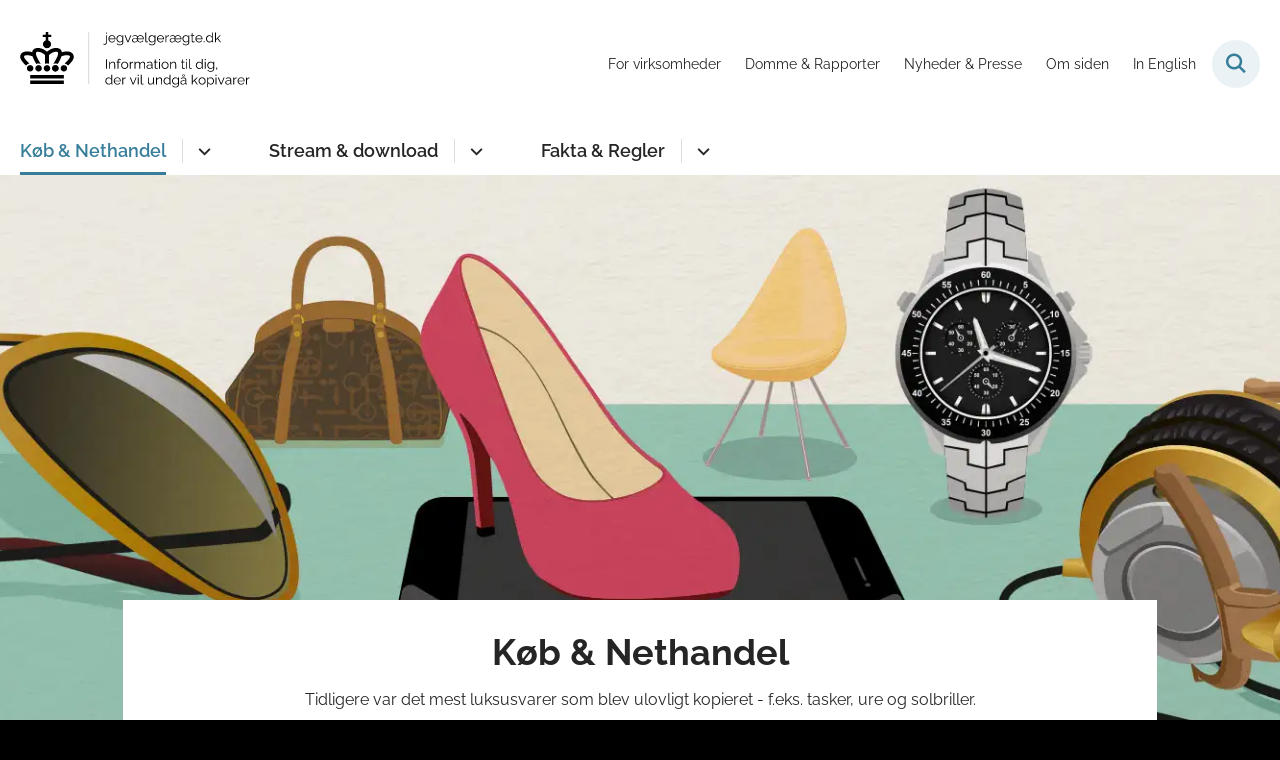

--- FILE ---
content_type: text/html; charset=utf-8
request_url: https://www.jegvaelgeraegte.dk/koeb-nethandel
body_size: 4730
content:

<!DOCTYPE html>
<html lang="da">
<head id="Head1"><title>
Køb Nethandel
</title><meta charset="utf-8" /><meta name="viewport" content="width=device-width, initial-scale=1.0" /><meta http-equiv="X-UA-Compatible" content="IE=edge" /><meta name="documentReference" content="17364">
<meta property="og:title" content="Køb Nethandel">
<meta property="twitter:title" content="Køb Nethandel">
<meta property="og:url" content="https://www.jegvaelgeraegte.dk/koeb-nethandel">
<meta property="twitter:card" content="summary">
<link href="/Assets/GoBasic/Plugins/Release/h01.gobasic.plugins.css?t=160920251216" rel="stylesheet">
<link href="/Themes/jegvælgerægte/Release/h03.theme.min.css?t=160920251216" rel="stylesheet">
<link href="/Themes/jegvælgerægte/Release/h03.theme.min.sync-conflict-20250916-121835-5V6PBZ3.css?t=160920251216" rel="stylesheet">
<script type="text/javascript" src="/Assets/GoBasic/Plugins/Release/h01.gobasic.plugins.min.js?t=160920251216"></script>
<style type="text/css">.logo img{ max-width: 230px;}@media (max-width: 1023px){.logo img{ max-width: 100px;}}</style><!-- Google Tag Manager -->
<script>(function(w,d,s,l,i){w[l]=w[l]||[];w[l].push({'gtm.start':
new Date().getTime(),event:'gtm.js'});var f=d.getElementsByTagName(s)[0],
j=d.createElement(s),dl=l!='dataLayer'?'&l='+l:'';j.async=true;j.src=
'https://www.googletagmanager.com/gtm.js?id='+i+dl;f.parentNode.insertBefore(j,f);
})(window,document,'script','dataLayer','GTM-WD9WLQ2');</script>
<!-- End Google Tag Manager -->
<!-- Google Tag Manager (noscript) -->
<noscript><iframe src="https://www.googletagmanager.com/ns.html?id=GTM-WD9WLQ2"
height="0" width="0" style="display:none;visibility:hidden"></iframe></noscript>
<!-- End Google Tag Manager (noscript) --><link rel="shortcut icon" href="/Media/638360789326223156/Fav_icon.png" /><link rel="icon" sizes="32x32" type="image/png" href="/Media/638360789326223156/Fav_icon.png?width=32&amp;height=32" /><link rel="icon" sizes="16x16" type="image/png" href="/Media/638360789326223156/Fav_icon.png?width=16&amp;height=16" /><link rel="icon" sizes="128x128" type="image/png" href="/Media/638360789326223156/Fav_icon.png?width=128&amp;height=128" /><link rel="icon" sizes="196x196" type="image/png" href="/Media/638360789326223156/Fav_icon.png?width=196&amp;height=196" /><link rel="apple-touch-icon" sizes="180x180" href="/Media/638360789326223156/Fav_icon.png?width=180&amp;height=180" /><link rel="apple-touch-icon" sizes="152x152" href="/Media/638360789326223156/Fav_icon.png?width=152&amp;height=152" /><link rel="apple-touch-icon" sizes="167x167" href="/Media/638360789326223156/Fav_icon.png?width=167&amp;height=167" /><link rel="canonical" href="https://www.jegvaelgeraegte.dk/koeb-nethandel" />
    <script >
        var application = {};
        application.script = {
            scripts: [],
            register: function (name, config, id) {
                this.scripts.push({
                    name: name,
                    scope: {
                        config: config,
                        element: $('#' + id)
                    }
                });
            }
        }
    </script>
</head>
<body id="body" class="wide-page">
    <form method="post" action="./koeb-nethandel" id="form1">
<div class="aspNetHidden">
<input type="hidden" name="__VIEWSTATE" id="__VIEWSTATE" value="hwqnVaNNoaCZ42ssvORdnvfRv2L9+8iStKEg+uwc6cDV77AV7kT0wa+zV9CvdoDWv3Hv00RKbmIaTeUwhm5Alg==" />
</div>

<div class="aspNetHidden">

	<input type="hidden" name="__VIEWSTATEGENERATOR" id="__VIEWSTATEGENERATOR" value="9D456832" />
</div>

        <input type="hidden" value=""
            name="devicePixelRatio" id="devicePixelRatio" />
        <script >
            $(document).ready(function () {
                $("#devicePixelRatio").val(window.devicePixelRatio);
            });
        </script>
        <div id="wrapper" class="wrapper">
	
        

        <header class="header">
            <a id="skip" href="#content-main">Spring hovednavigationen over</a>
            
            <div class="header-container">
                
                <div class="logo">
                    <div>
                        <a aria-label="Gå til forsiden af jegvælgerægte.dk" href="/"><img src="/Media/638339041406764659/logo-pos.svg" data-decorative="true" alt="" class="svg" /></a>
                    </div>
                </div>
                
                        <div class="services">
<div class="service-menu">

                    
                        <nav id="services_ctl01_serviceMenu_ctrl" aria-label="Service Menu" class="service">
<div>
<ul>
<li class="service-link collapsed"><a href="/for-virksomheder" data-id="17365"><span>For virksomheder</span></a><a tabindex="0" role="button" aria-label="Fold underpunkter ud" class="toggler"></a></li><li class="service-link collapsed"><a href="/domme-rapporter" data-id="17366"><span>Domme &amp; Rapporter</span></a><a tabindex="0" role="button" aria-label="Fold underpunkter ud" class="toggler"></a></li><li class="service-link collapsed"><a href="/nyheder-and-presse" data-id="17469"><span>Nyheder &amp; Presse</span></a><a tabindex="0" role="button" aria-label="Fold underpunkter ud" class="toggler"></a></li><li class="service-link collapsed"><a href="/om-siden" data-id="18435"><span> Om siden</span></a><a tabindex="0" role="button" aria-label="Fold underpunkter ud" class="toggler"></a></li><li class="service-link collapsed"><a href="https://www.ichoosereal.dk/" data-id="17487"><span>In English</span></a><a tabindex="0" role="button" aria-label="Fold underpunkter ud" class="toggler"></a></li>
</ul>
</div>
</nav>
                        <div data-collapse="true" id="services_ctl01_siteSearchInput_ctrl" class="site-search ui-front collapse collapsed">
<input type="text" placeholder="Søg" aria-label="Søg" class="search-query" />
<button type="submit" aria-label="Fold søgefelt ud" class="btn btn-default"><span aria-hidden="true">Submit</span></button>
</div>
                        <nav aria-label="Mobil Menu" class="mobile tree-nav">
<div class="nav-toggle">
<a href="#mobile-menu" aria-expanded="false" aria-label="Åben hovednavigationen" class="dropdown-toggle no-smoothscroll"><span aria-hidden="true" class="title">menu</span><span class="button"></span></a>
</div><div id="mobile-menu" class="dropdown">
<ul>
<li class="active expanded"><a href="/koeb-nethandel" data-id="17364" aria-current="true"><span>K&#248;b &amp; Nethandel </span></a><a tabindex="0" role="button" aria-label="Fold underpunkter ud" aria-expanded="true" class="toggler"></a><ul>
<li><a href="/koeb-nethandel/gode-raad-til-at-undgaa-kopivarer" data-id="17907"><span>Gode r&#229;d til at undg&#229; kopivarer</span></a></li><li><a href="/koeb-nethandel/se-hvad-du-kan-goere-hvis-du-har-koebt-en-kopi" data-id="17448"><span>Se hvad du kan g&#248;re, hvis du har k&#248;bt en kopi</span></a></li><li><a href="/koeb-nethandel/koeb-paa-rejser" data-id="17449"><span>K&#248;b p&#229; rejser</span></a></li><li><a href="/koeb-nethandel/er-din-vare-blevet-stoppet-i-tolden" data-id="17450"><span>Er din vare blevet stoppet i tolden?</span></a></li>
</ul></li><li class="collapsed"><a href="/stream-download" data-id="17382"><span>Stream &amp; download </span></a><a tabindex="0" role="button" aria-label="Fold underpunkter ud" class="toggler"></a></li><li class="collapsed"><a href="/fakta-regler" data-id="17392"><span>Fakta &amp; Regler </span></a><a tabindex="0" role="button" aria-label="Fold underpunkter ud" class="toggler"></a></li>
</ul>
</div>
</nav>
                    </div></div>
                
                
    

            </div>
            <nav aria-label="Hovedmenu" class="main">
	<div class="bg">
		<div class="cnt">
			<ul id="main-menu" class="dropdown">
				<li class="dropdown active"><a href="/koeb-nethandel" aria-current="true">Køb & Nethandel </a><a href="#mainNavigation_ctrl_menuItem01" aria-expanded="false" aria-label="Køb &amp; Nethandel  - flere links" class="dropdown-toggle no-smoothscroll"></a><ul id="mainNavigation_ctrl_menuItem01" hidden>
					<li><a href="/koeb-nethandel/gode-raad-til-at-undgaa-kopivarer">Gode r&#229;d til at undg&#229; kopivarer</a></li><li><a href="/koeb-nethandel/se-hvad-du-kan-goere-hvis-du-har-koebt-en-kopi">Se hvad du kan g&#248;re, hvis du har k&#248;bt en kopi</a></li><li><a href="/koeb-nethandel/koeb-paa-rejser">K&#248;b p&#229; rejser</a></li><li><a href="/koeb-nethandel/er-din-vare-blevet-stoppet-i-tolden">Er din vare blevet stoppet i tolden?</a></li>
				</ul></li><li class="dropdown"><a href="/stream-download">Stream & download </a><a href="#mainNavigation_ctrl_menuItem02" aria-expanded="false" aria-label="Stream &amp; download  - flere links" class="dropdown-toggle no-smoothscroll"></a><ul id="mainNavigation_ctrl_menuItem02" hidden>
					<li><a href="/stream-download/lovlig-brug">Lovlig brug</a></li><li><a href="/stream-download/hvad-skal-jeg-vaere-opmaerksom-paa">Hvad skal jeg v&#230;re opm&#230;rksom p&#229;</a></li>
				</ul></li><li class="dropdown"><a href="/fakta-regler">Fakta & Regler </a><a href="#mainNavigation_ctrl_menuItem03" aria-expanded="false" aria-label="Fakta &amp; Regler  - flere links" class="dropdown-toggle no-smoothscroll"></a><ul id="mainNavigation_ctrl_menuItem03" hidden>
					<li><a href="/fakta-regler/6-gode-grunde-til-at-koebe-aegte">6 gode grunde til at k&#248;be &#230;gte</a></li><li><a href="/fakta-regler/kopivarer-hvad-er-lovligt-og-ulovligt">Kopivarer - Hvad er lovligt og ulovligt</a></li><li><a href="/fakta-regler/spoergsmaal-og-faq">Sp&#248;rgsm&#229;l og FAQ</a></li><li><a href="/fakta-regler/undervisningsmateriale">Undervisningsmateriale</a></li>
				</ul></li>
			</ul>
		</div>
	</div>
</nav>
        </header>
        <div role="main">
            
            
    
            <div class="sectionA plh-top">
        <div id="gb_ContentPlaceHolderDefault_topGrid_ctl02" class="module hero text-in-box-overlapping align-text-center bg-color-white" style="background-image:url('/Media/638289034692723324/koeb-og-nethandel.jpg')">
	<div class="text">
<div class="wrap">
<h1 class="heading">
K&#248;b &amp; Nethandel
</h1><div class="rich-text">
<p><span>Tidligere var det mest luksusvarer som blev ulovligt kopieret - f.eks. tasker, ure og solbriller.</span><br /><br /><span>I dag forfalskes alle typer varer. Ogs&aring; kosmetik, leget&oslash;j, madvarer, medicin, elektronik og reservedele til biler.</span><br /><br /><span>F&aring; gode r&aring;d til, hvordan du undg&aring;r kopivarer. B&aring;de n&aring;r du handler i butikker, p&aring; nettet og p&aring; rejser. F&aring; ogs&aring;&nbsp;</span><span>tips til, hvad du kan g&oslash;re, hvis du har k&oslash;bt en kopivare.</span></p>
</div>
</div>
</div>
</div></div>
    
<div class="tool-section">
    <div>
        <nav id="ContentPlaceHolderDefault_toolSection_breadcrumb_ctrl" aria-label="Brødkrumme" class="breadcrumb">
<div>
<span class="breadcrumb-label">Du er her:</span>
<ul itemscope="" itemtype="https://schema.org/BreadcrumbList">
<li itemscope="" itemtype="https://schema.org/ListItem" itemprop="itemListElement"><a itemscope="" itemid="https://www.jegvaelgeraegte.dk/" itemtype="https://schema.org/Thing" itemprop="item" href="https://www.jegvaelgeraegte.dk/"><span itemprop="name">Forside</span></a><meta itemprop="position" content="2" /></li>
<li itemscope="" itemtype="https://schema.org/ListItem" itemprop="itemListElement" class="active"><span itemprop="name">K&#248;b &amp; Nethandel </span><meta itemprop="position" content="3" /></li>
</ul>
</div>
</nav>
        
    </div>
</div>


    
    <div name="content" id="content-main"></div>
    
    
            <div class="sectionC plh-bottom">
        <div class="container"><div class="row"><div class="span-12"><div id="gb_ContentPlaceHolderDefault_bottomGrid_ctl02" class="module inner-grid">
	<div class="container"><div class="row"><div class="span-3"><div id="gb_ContentPlaceHolderDefault_bottomGrid_ctl03_ctl01" class="module inner-grid highlighted">
	<div class="container"><div class="row"><div class="span-3"><div id="gb_ContentPlaceHolderDefault_bottomGrid_ctl03_ctl02_ctl01" class="module multi-box small-thumbnail margin-zero align-center card">
	<div class="media">
<picture>
<source media="(max-width: 480px)" srcset="/Media/638290761990531341/33_1.png?width=100"><source media="(max-width: 678px)" srcset="/Media/638290761990531341/33_1.png?width=100"><source media="(max-width: 768px)" srcset="/Media/638290761990531341/33_1.png?width=100"><img loading="lazy" src="/Media/638290761990531341/33_1.png" data-decorative="true" alt="" />
</picture>
</div>
</div></div></div></div><div class="container"><div class="row"><div class="span-3"><div id="gb_ContentPlaceHolderDefault_bottomGrid_ctl03_ctl02_ctl02" class="module multi-box align-center card">
	<div class="text">
<h2 class="heading">
<a target="_self" href="/koeb-nethandel/gode-raad-til-at-undgaa-kopivarer">Gode r&#229;d til at undg&#229; kopivarer</a>
</h2>
</div>
</div></div></div></div>
</div></div><div class="span-3"><div id="gb_ContentPlaceHolderDefault_bottomGrid_ctl03_ctl03" class="module inner-grid highlighted">
	<div class="container"><div class="row"><div class="span-3"><div id="gb_ContentPlaceHolderDefault_bottomGrid_ctl03_ctl04_ctl01" class="module multi-box small-thumbnail margin-zero align-center card">
	<div class="media">
<picture>
<source media="(max-width: 480px)" srcset="/Media/638348497866668426/33_2.png?width=100"><source media="(max-width: 678px)" srcset="/Media/638348497866668426/33_2.png?width=100"><source media="(max-width: 768px)" srcset="/Media/638348497866668426/33_2.png?width=100"><img loading="lazy" src="/Media/638348497866668426/33_2.png" data-decorative="true" alt="" />
</picture>
</div>
</div></div></div></div><div class="container"><div class="row"><div class="span-3"><div id="gb_ContentPlaceHolderDefault_bottomGrid_ctl03_ctl04_ctl02" class="module multi-box align-center card">
	<div class="text">
<h2 class="heading">
<a target="_self" href="/koeb-nethandel/se-hvad-du-kan-goere-hvis-du-har-koebt-en-kopi">Se hvad du kan g&#248;re, hvis du har k&#248;bt en kopi</a>
</h2>
</div>
</div></div></div></div>
</div></div><div class="span-3"><div id="gb_ContentPlaceHolderDefault_bottomGrid_ctl03_ctl05" class="module inner-grid highlighted">
	<div class="container"><div class="row"><div class="span-3"><div id="gb_ContentPlaceHolderDefault_bottomGrid_ctl03_ctl06_ctl01" class="module multi-box small-thumbnail margin-zero align-center card">
	<div class="media">
<picture>
<source media="(max-width: 480px)" srcset="/Media/638348512379134167/20_1.png?width=100"><source media="(max-width: 678px)" srcset="/Media/638348512379134167/20_1.png?width=100"><source media="(max-width: 768px)" srcset="/Media/638348512379134167/20_1.png?width=100"><img loading="lazy" src="/Media/638348512379134167/20_1.png" data-decorative="true" alt="" />
</picture>
</div>
</div></div></div></div><div class="container"><div class="row"><div class="span-3"><div id="gb_ContentPlaceHolderDefault_bottomGrid_ctl03_ctl06_ctl02" class="module multi-box align-center card">
	<div class="text">
<h2 class="heading">
<a target="_self" href="/koeb-nethandel/koeb-paa-rejser">K&#248;b p&#229; rejser</a>
</h2>
</div>
</div></div></div></div>
</div></div><div class="span-3"><div id="gb_ContentPlaceHolderDefault_bottomGrid_ctl03_ctl07" class="module inner-grid highlighted">
	<div class="container"><div class="row"><div class="span-3"><div id="gb_ContentPlaceHolderDefault_bottomGrid_ctl03_ctl08_ctl01" class="module multi-box small-thumbnail margin-zero align-center card">
	<div class="media">
<picture>
<source media="(max-width: 480px)" srcset="/Media/638348512381612855/43_3.png?width=100"><source media="(max-width: 678px)" srcset="/Media/638348512381612855/43_3.png?width=100"><source media="(max-width: 768px)" srcset="/Media/638348512381612855/43_3.png?width=100"><img loading="lazy" src="/Media/638348512381612855/43_3.png" data-decorative="true" alt="" />
</picture>
</div>
</div></div></div></div><div class="container"><div class="row"><div class="span-3"><div id="gb_ContentPlaceHolderDefault_bottomGrid_ctl03_ctl08_ctl02" class="module multi-box align-center card">
	<div class="text">
<h2 class="heading">
<a target="_self" href="/koeb-nethandel/er-din-vare-blevet-stoppet-i-tolden">Er din vare blevet stoppet i tolden?</a>
</h2>
</div>
</div></div></div></div>
</div></div></div></div>
</div></div></div></div></div>
    

            
        </div>
        </div>
        <footer aria-label="Bund">
            
            <div id="gb_footerGrid_ctl01" class="module inner-grid bg-color-b">
	<div id="gb_footerGrid_ctl02_ctl01" class="module spacer hide-in-mobile" style="height:32px">
	
</div><div class="container"><div class="row"><div class="span-3 space-right-9"><div id="gb_footerGrid_ctl02_ctl02" class="module multi-box card">
	<div class="media">
<a target="_self" title="Link til forsiden af jegvælgerægte.dk" href="/"><picture>
<source media="(max-width: 480px)" srcset="/Media/638339060446576040/logo-neg.svg?width=480"><source media="(max-width: 678px)" srcset="/Media/638339060446576040/logo-neg.svg?width=506"><source media="(max-width: 768px)" srcset="/Media/638339060446576040/logo-neg.svg?width=506"><source media="(max-width: 1200px)" srcset="/Media/638339060446576040/logo-neg.svg?width=300"><source media="(max-width: 1920px)" srcset="/Media/638339060446576040/logo-neg.svg?width=480"><img loading="lazy" src="/Media/638339060446576040/logo-neg.svg" alt="Logo" class="svg" />
</picture></a>
</div>
</div></div></div></div><div class="container"><div class="row"><div class="span-6"><div id="gb_footerGrid_ctl02_ctl03" class="module multi-box card">
	<div class="text">
<div class="rich-text">
<p class="small font-weight-light text-under-logo">Jeg v&aelig;lger &aelig;gte er et f&aelig;lles offentligt tiltag mod udbredelse af kopivarer. Bag jegv&aelig;lger&aelig;gte.dk st&aring;r et netv&aelig;rk af 12 samarbejdende myndigheder.</p>
<p class="small"><a href="/om-siden" class="link-arrow" data-type="internal" data-id="18435">Se mere om netv&aelig;rket</a></p>
<p class="small"><a href="/nyheder-and-presse/tilmeld-nyheder" class="link-arrow" data-type="internal" data-id="18431">Tilmeld nyheder fra jegv&aelig;lger&aelig;gte.dk</a></p>
</div>
</div>
</div></div><div class="span-2"><div id="gb_footerGrid_ctl02_ctl04" class="module link-list card">
	<div class="text">
<h2 class="heading">
<a target="_self" href="/koeb-nethandel">Køb & Nethandel</a>
</h2><ul class="items">
<li class="item"><a target="_self" href="/koeb-nethandel/gode-raad-til-at-undgaa-kopivarer">Gode r&#229;d til at undg&#229; kopivarer</a></li><li class="item"><a target="_self" href="/koeb-nethandel/se-hvad-du-kan-goere-hvis-du-har-koebt-en-kopi">Se hvad du kan g&#248;re, hvis du har k&#248;bt en kopi</a></li><li class="item"><a target="_self" href="/koeb-nethandel/koeb-paa-rejser">K&#248;b p&#229; rejser</a></li><li class="item"><a target="_self" href="/koeb-nethandel/er-din-vare-blevet-stoppet-i-tolden">Er din vare blevet stoppet i tolden?</a></li>
</ul>
</div>
</div></div><div class="span-2"><div id="gb_footerGrid_ctl02_ctl05" class="module link-list card">
	<div class="text">
<h2 class="heading">
<a target="_self" href="/stream-download">Stream & Download</a>
</h2><ul class="items">
<li class="item"><a target="_self" href="/stream-download/lovlig-brug">Lovlig brug</a></li><li class="item"><a target="_self" href="/stream-download/hvad-skal-jeg-vaere-opmaerksom-paa">Hvad skal jeg v&#230;re opm&#230;rksom p&#229;?</a></li>
</ul>
</div>
</div></div><div class="span-2"><div id="gb_footerGrid_ctl02_ctl06" class="module link-list card">
	<div class="text">
<h2 class="heading">
<a target="_self" href="/fakta-regler">Fakta & Regler</a>
</h2><ul class="items">
<li class="item"><a target="_self" href="/fakta-regler/6-gode-grunde-til-at-koebe-aegte">6 gode grunde til at k&#248;be &#230;gte</a></li><li class="item"><a target="_self" href="/fakta-regler/kopivarer-hvad-er-lovligt-og-ulovligt">Hvad er lovligt og ulovligt</a></li><li class="item"><a target="_self" href="/fakta-regler/spoergsmaal-og-faq">Sp&#248;rgsm&#229;l og FAQ</a></li><li class="item"><a target="_self" href="/fakta-regler/undervisningsmateriale">Undervisningsmateriale</a></li>
</ul>
</div>
</div></div></div></div><div class="container"><div class="row"><div class="span-12"><div id="gb_footerGrid_ctl02_ctl07" class="module spacer divider hide-in-mobile" style="height:15px">
	
</div></div></div></div><div class="container"><div class="row"><div class="space-left-4 span-2"><div id="gb_footerGrid_ctl02_ctl08" class="module link-list horizontal-list card">
	<div class="text">
<ul class="items">
<li class="item"><a target="_self" href="/for-virksomheder">For virksomheder</a></li>
</ul>
</div>
</div></div><div class="span-2"><div id="gb_footerGrid_ctl02_ctl09" class="module link-list card">
	<div class="text">
<ul class="items">
<li class="item"><a target="_self" href="/domme-rapporter">Domme &amp; Rapporter</a></li>
</ul>
</div>
</div></div><div class="span-2"><div id="gb_footerGrid_ctl02_ctl10" class="module link-list card">
	<div class="text">
<ul class="items">
<li class="item"><a target="_self" href="/nyheder-and-presse">Nyheder &amp; Presse</a></li>
</ul>
</div>
</div></div><div class="span-2"><div id="gb_footerGrid_ctl02_ctl11" class="module link-list card">
	<div class="text">
<ul class="items">
<li class="item"><a target="_self" href="/om-siden"> Om siden</a></li>
</ul>
</div>
</div></div></div></div><div class="container"><div class="row"><div class="space-left-4 span-2"><div id="gb_footerGrid_ctl02_ctl12" class="module link-list horizontal-list card">
	<div class="text">
<ul class="items">
<li class="item"><a target="_self" href="/om-siden/privatlivspolitik">Privatlivspolitik</a></li>
</ul>
</div>
</div></div><div class="span-2"><div id="gb_footerGrid_ctl02_ctl13" class="module link-list card">
	<div class="text">
<ul class="items">
<li class="item"><a target="_self" href="/om-siden/cookiepolitik">Cookiepolitik</a></li>
</ul>
</div>
</div></div><div class="span-2"><div id="gb_footerGrid_ctl02_ctl14" class="module link-list card">
	<div class="text">
<ul class="items">
<li class="item"><a target="_blank" href="https://www.was.digst.dk/jegvaelgeraegte-dk">Webtilg&#230;ngelighedserkl&#230;ring</a></li>
</ul>
</div>
</div></div></div></div>
</div>
            
        </footer>
        
        <script type="text/javascript" src="/Assets/GoBasic/Plugins/Release/b01.gobasic.plugins.min.js?t=160920251216"></script>
<script type="text/javascript" src="/Assets/Custom/Plugins/Release/b01.custom.plugins.min.js?t=160920251216"></script>
<script type="text/javascript" src="/Assets/GoBasic/Applications/Release/b02.gobasic.applications.min.js?t=160920251216"></script>
<script type="text/javascript" src="/Assets/Custom/Applications/Release/b02.custom.applications.min.js?t=160920251216"></script>
<script type="text/javascript">
    if (application.initialization) application.initialization.init();
    if (application.navigation) application.navigation.init();
    if (application.search) application.search.init({"collapsedButtonHelpText": "Fold søgefelt ud", "notCollapsedButtonHelpText": "Fold søgefelt ind", "notCollapsedTextEnteredButtonHelpText": "Søg", "url": "/find"});
    if (application.breadcrumb) application.breadcrumb.init({});
    if (application.finalization) application.finalization.init();
</script>

        <script >
            for (var s = 0; s < application.script.scripts.length; s++) {
                var script = application.script.scripts[s];
                var app = application[script.name];
                if (app)
                    app.init(script.scope);
            }
        </script>
    </form>

    
</body>
</html>


--- FILE ---
content_type: image/svg+xml
request_url: https://www.jegvaelgeraegte.dk/Media/638339041406764659/logo-pos.svg
body_size: 27641
content:
<?xml version="1.0" encoding="UTF-8"?>
<svg width="506px" height="124px" viewBox="0 0 506 124" version="1.1" xmlns="http://www.w3.org/2000/svg" xmlns:xlink="http://www.w3.org/1999/xlink">
    <title>Logo</title>
    <g id="Page-1" stroke="none" stroke-width="1" fill="none" fill-rule="evenodd">
        <g id="Artboard" transform="translate(-458, -367)">
            <g id="Logo" transform="translate(458.4444, 366.9961)">
                <g id="logo">
                    <line x1="21.9237478" y1="99.75" x2="96.0331228" y2="99.75" id="Path" stroke="#000000" stroke-width="7.6" transform="translate(58.9784, 99.75) scale(-1, 1) rotate(-180) translate(-58.9784, -99.75)"></line>
                    <line x1="21.9237478" y1="112.160156" x2="96.0331228" y2="112.160156" id="Path" stroke="#000000" stroke-width="7.6" transform="translate(58.9784, 112.1602) scale(-1, 1) rotate(-180) translate(-58.9784, -112.1602)"></line>
                    <path d="M67.9276538,27.2226562 C67.9276538,22.2578122 63.9003098,18.2304682 58.9354668,18.2304682 C53.9667168,18.2304682 49.9393728,22.2578122 49.9393728,27.2226562 C49.9393728,32.1914062 53.9667168,36.2187502 58.9354668,36.2187502 C63.9003098,36.2187502 67.9276538,32.1914062 67.9276538,27.2226562" id="Path" fill="#000000" fill-rule="nonzero"></path>
                    <path d="M47.6073418,80.9062502 C47.6073418,76.9648442 44.3885918,73.7695312 40.4237478,73.7695312 C36.4589038,73.7695312 33.2401538,76.9648442 33.2401538,80.9062502 C33.2401538,84.8476562 36.4589038,88.0429682 40.4237478,88.0429682 C44.3885918,88.0429682 47.6073418,84.8476562 47.6073418,80.9062502" id="Path" fill="#000000" fill-rule="nonzero"></path>
                    <path d="M66.1151538,80.9062502 C66.1151538,76.9648442 62.8964038,73.7695312 58.9315598,73.7695312 C54.9667168,73.7695312 51.7479668,76.9648442 51.7479668,80.9062502 C51.7479668,84.8476562 54.9667168,88.0429682 58.9315598,88.0429682 C62.8964038,88.0429682 66.1151538,84.8476562 66.1151538,80.9062502" id="Path" fill="#000000" fill-rule="nonzero"></path>
                    <path d="M84.4862478,80.9062502 C84.4862478,76.9648442 81.2674978,73.7695312 77.3026538,73.7695312 C73.3378098,73.7695312 70.1229668,76.9648442 70.1229668,80.9062502 C70.1229668,84.8476562 73.3378098,88.0429682 77.3026538,88.0429682 C81.2674978,88.0429682 84.4862478,84.8476562 84.4862478,80.9062502" id="Path" fill="#000000" fill-rule="nonzero"></path>
                    <path d="M84.4862478,80.9062502 C84.4862478,76.9648442 81.2674978,73.7695312 77.3026538,73.7695312 C73.3378098,73.7695312 70.1190598,76.9648442 70.1190598,80.9062502 C70.1190598,84.8476562 73.3378098,88.0429682 77.3026538,88.0429682 C81.2674978,88.0429682 84.4862478,84.8476562 84.4862478,80.9062502" id="Path" fill="#000000" fill-rule="nonzero"></path>
                    <path d="M103.216717,80.9062502 C103.216717,76.9648442 100.001873,73.7695312 96.0331228,73.7695312 C92.0682788,73.7695312 88.8495288,76.9648442 88.8495288,80.9062502 C88.8495288,84.8476562 92.0682788,88.0429682 96.0331228,88.0429682 C100.001873,88.0429682 103.216717,84.8476562 103.216717,80.9062502" id="Path" fill="#000000" fill-rule="nonzero"></path>
                    <path d="M29.0409358,80.9062502 C29.0409358,76.9648442 25.8260918,73.7695312 21.8612478,73.7695312 C17.8924978,73.7695312 14.6776538,76.9648442 14.6776538,80.9062502 C14.6776538,84.8476562 17.8924978,88.0429682 21.8612478,88.0429682 C25.8260918,88.0429682 29.0409358,84.8476562 29.0409358,80.9062502" id="Path" fill="#000000" fill-rule="nonzero"></path>
                    <path d="M49.6854666,11.328125 L68.2753103,11.328125 M58.9354666,20.109375 L58.9354666,0" id="Shape" stroke="#000000" stroke-width="5" transform="translate(58.9804, 10.0547) scale(-1, 1) rotate(-180) translate(-58.9804, -10.0547)"></path>
                    <path d="M20.3143728,70.2148442 C20.3143728,70.2148442 15.5956228,70.6210942 12.8612478,74.8554682 C12.8612478,74.8554682 6.32999782,68.7304682 3.36124782,64.1835942 C3.36124782,64.1835942 0.814372816,60.3085942 0.345622816,57.7929682 C0.345622816,57.7929682 -0.545002184,54.4023442 0.533122816,51.6523442 C0.533122816,51.6523442 1.75187282,46.5585942 8.40812282,44.2460942 C8.40812282,44.2460942 12.5331228,42.6835942 18.8143728,43.4804682 C18.8143728,43.4804682 22.2518728,43.8085942 26.2674978,45.0273442 C26.2674978,45.0273442 26.5331228,40.6835942 30.4862478,37.9335942 C30.4862478,37.9335942 34.2362478,34.9335942 40.9393728,35.6210942 C40.9393728,35.6210942 45.3612478,35.9335942 50.6112478,38.4335942 C50.6112478,38.4335942 54.8768728,40.2304682 58.9393728,43.9648442 C58.9393728,43.9648442 64.1268728,38.8867182 71.9393728,36.6523442 C71.9393728,36.6523442 78.8456228,34.1523442 85.0799978,36.6523442 C85.0799978,36.6523442 87.6893728,37.5898442 89.3456228,39.6835942 C89.3456228,39.6835942 91.0799978,41.2773442 91.6581228,45.0273442 C91.6581228,45.0273442 104.611248,41.1835942 110.486248,44.6835942 C110.486248,44.6835942 117.986248,47.1835942 117.861248,56.3085942 C117.861248,56.3085942 117.361248,61.3085942 112.361248,67.3085942 C112.361248,67.3085942 105.861248,74.1523442 105.111248,74.8554682 C105.111248,74.8554682 102.802654,70.9218752 97.6659358,70.2070312 C97.6659358,70.2070312 107.763592,60.7968752 108.978436,56.9062502 C108.978436,56.9062502 110.970623,53.4335942 106.576092,52.1562502 C106.576092,52.1562502 101.408123,50.1054682 90.7479668,54.2343752 C90.7479668,54.2343752 88.8182788,59.9335942 87.1268728,63.1132812 C87.1268728,63.1132812 83.3846858,70.0625002 82.5839038,71.3085942 C82.5839038,71.3085942 77.5057788,68.5781252 72.7518728,71.2187502 C72.7518728,71.2187502 80.2049978,59.2812502 81.9276538,53.9375002 C81.9276538,53.9375002 83.9198418,49.0351562 83.1737478,45.7109372 C83.1737478,45.7109372 82.1346858,42.9492182 75.5135918,44.4375002 C75.5135918,44.4375002 67.9159358,45.9804682 63.2206228,52.0078122 L63.2206228,70.9765622 C63.2206228,70.9765622 59.5409358,69.0468752 54.7596858,70.9765622 L54.7284358,52.0312502 C54.7284358,52.0312502 49.5643728,44.6367182 39.1698418,44.0429682 C39.1698418,44.0429682 34.5643728,43.9531252 34.5956228,46.4179682 C34.5956228,46.4179682 33.9706228,49.9843752 37.2089038,56.9023442 C37.2089038,56.9023442 39.7948418,62.4140622 41.6346858,65.2968752 L45.1698418,71.2343752 C45.1698418,71.2343752 40.9510918,68.5937502 35.3964038,71.2929682 C35.3964038,71.2929682 28.3924978,59.8046872 27.2635918,54.2812502 C27.2635918,54.2812502 16.7206228,50.2421872 11.5526538,52.0820312 C11.5526538,52.0820312 6.86124782,53.1796872 9.02921682,57.1015622 C9.02921682,57.1015622 9.95109182,59.6835942 14.4667168,64.4648442 L20.3143728,70.2148442" id="Path" fill="#000000" fill-rule="nonzero"></path>
                </g>
                <g id="jegvælgerægte.dk" transform="translate(182.5872, 1.1)" fill="#000000" fill-rule="nonzero">
                    <path d="M3.42328125,27.3389063 C2.77265625,27.3389063 2.15351563,27.24625 1.56585938,27.0609375 C0.978203125,26.875625 0.45625,26.5717188 0,26.1492187 L1.00921875,24.7945312 C1.31265625,25.0720313 1.6596875,25.2607813 2.0503125,25.3607813 C2.4409375,25.4607812 2.82515625,25.5107813 3.20296875,25.5107813 C3.67828125,25.5107813 4.12648438,25.3889844 4.54757813,25.1453906 C4.96867188,24.9017969 5.31398438,24.5659375 5.58351563,24.1378125 C5.85304688,23.7096875 5.9878125,23.2320312 5.9878125,22.7048438 L5.9878125,6.26671875 L8.02734375,6.26671875 L8.02734375,22.5778125 C8.02734375,23.4990625 7.8046875,24.3196094 7.359375,25.0394531 C6.9140625,25.7592969 6.3440625,26.3225 5.649375,26.7290625 C4.9546875,27.135625 4.21265625,27.3389063 3.42328125,27.3389063 Z M5.9878125,3.0084375 L5.9878125,0 L8.02734375,0 L8.02734375,3.0084375 L5.9878125,3.0084375 Z" id="Shape"></path>
                    <path d="M19.2790751,22.2 C18.1462626,22.2 17.1036845,21.985 16.1513408,21.555 C15.198997,21.125 14.3707158,20.535 13.666497,19.785 C12.9622783,19.035 12.4151689,18.1685156 12.0251689,17.1855469 C11.6351689,16.2025781 11.4401689,15.158125 11.4401689,14.0521875 C11.4401689,12.578125 11.7772783,11.2340625 12.451497,10.02 C13.1257158,8.8059375 14.0530595,7.83328125 15.2335283,7.10203125 C16.413997,6.37078125 17.7548564,6.00515625 19.2561064,6.00515625 C20.7773564,6.00515625 22.1170439,6.37578125 23.2751689,7.11703125 C24.4332939,7.85828125 25.3418095,8.83390625 26.0007158,10.0439062 C26.659622,11.2539062 26.9890751,12.5735937 26.9890751,14.0029687 C26.9890751,14.1617187 26.9855595,14.3154687 26.9785283,14.4642187 C26.971497,14.6129687 26.9607939,14.7315625 26.9464189,14.82 L13.5856376,14.82 C13.6715751,15.9340625 13.9816533,16.92875 14.515872,17.8040625 C15.0500908,18.679375 15.7425126,19.3685156 16.5931376,19.8714844 C17.4437626,20.3744531 18.3631376,20.6259375 19.3512626,20.6259375 C20.3818876,20.6259375 21.3501689,20.366875 22.2561064,19.84875 C23.1620439,19.330625 23.7926689,18.655 24.1479814,17.821875 L25.9250126,18.3107812 C25.6025126,19.0529687 25.112122,19.7196875 24.4538408,20.3109375 C23.7955595,20.9021875 23.0217314,21.3648437 22.1323564,21.6989062 C21.2429814,22.0329687 20.2918876,22.2 19.2790751,22.2 Z M13.5223564,13.351875 L25.0676689,13.351875 C24.9876689,12.22 24.6800126,11.2214062 24.1447001,10.3560937 C23.6093876,9.49078125 22.9193095,8.81164062 22.0744658,8.31867187 C21.229622,7.82570312 20.2931376,7.57921875 19.2650126,7.57921875 C18.2565751,7.57921875 17.3300126,7.82570312 16.4853251,8.31867187 C15.6406376,8.81164062 14.9556376,9.49226562 14.4303251,10.3605469 C13.9050126,11.2288281 13.6023564,12.2259375 13.5223564,13.351875 Z" id="Shape"></path>
                    <path d="M36.3895981,22.1151562 C35.3236606,22.1151562 34.3413168,21.8957812 33.4425668,21.4570312 C32.5438168,21.0182812 31.7699887,20.4209375 31.1210824,19.665 C30.4721762,18.9090625 29.9698324,18.0525781 29.6140512,17.0955469 C29.2582699,16.1385156 29.0803793,15.1459375 29.0803793,14.1178125 C29.0803793,13.0353125 29.2553793,12.0055469 29.6053793,11.0285156 C29.9553793,10.0514844 30.4538949,9.18648437 31.1009262,8.43351562 C31.7479574,7.68054687 32.5129574,7.08757812 33.3959262,6.65460937 C34.2788949,6.22164062 35.2574106,6.00515625 36.3314731,6.00515625 C37.6667856,6.00515625 38.8297543,6.3428125 39.8203793,7.018125 C40.8110043,7.6934375 41.6480356,8.53296875 42.3314731,9.53671875 L42.3314731,6.26671875 L44.1595981,6.26671875 L44.1595981,21.9670312 C44.1595981,23.4117187 43.8134262,24.6264062 43.1210824,25.6110937 C42.4287387,26.5957812 41.5010824,27.3384375 40.3381137,27.8390625 C39.1751449,28.3396875 37.8978793,28.59 36.5063168,28.59 C34.7225668,28.59 33.2824887,28.2696875 32.1860824,27.6290625 C31.0896762,26.9884375 30.1950668,26.1321875 29.5022543,25.0603125 L30.7495981,24.0548437 C31.3755356,25.0454687 32.2011606,25.7796094 33.2264731,26.2572656 C34.2517856,26.7349219 35.3450668,26.97375 36.5063168,26.97375 C37.5191293,26.97375 38.4511606,26.7899219 39.3024106,26.4222656 C40.1536606,26.0546094 40.8360043,25.4975781 41.3494418,24.7511719 C41.8628793,24.0047656 42.1195981,23.0767187 42.1195981,21.9670312 L42.1195981,18.871875 C41.5161606,19.8553125 40.6947543,20.6417187 39.6553793,21.2310937 C38.6160043,21.8204687 37.5274106,22.1151562 36.3895981,22.1151562 Z M36.9614731,20.4145312 C37.5742856,20.4145312 38.1671762,20.3027344 38.7401449,20.0791406 C39.3131137,19.8555469 39.8402231,19.558125 40.3214731,19.186875 C40.8027231,18.815625 41.2021762,18.3994531 41.5198324,17.9383594 C41.8374887,17.4772656 42.0374106,17.0090625 42.1195981,16.53375 L42.1195981,11.7070312 C41.8280356,10.9398437 41.4001449,10.2621094 40.8359262,9.67382812 C40.2717074,9.08554687 39.6331137,8.62460937 38.9201449,8.29101562 C38.2071762,7.95742187 37.4713168,7.790625 36.7125668,7.790625 C35.8419418,7.790625 35.0621762,7.97539062 34.3732699,8.34492187 C33.6843637,8.71445312 33.1022543,9.20773437 32.6269418,9.82476562 C32.1516293,10.4417969 31.7851449,11.1267969 31.5274887,11.8797656 C31.2698324,12.6327344 31.1410043,13.3928125 31.1410043,14.16 C31.1410043,14.99875 31.2913168,15.7925781 31.5919418,16.5414844 C31.8925668,17.2903906 32.3063949,17.9583594 32.8334262,18.5453906 C33.3604574,19.1324219 33.9789731,19.5907031 34.6889731,19.9202344 C35.3989731,20.2497656 36.1564731,20.4145312 36.9614731,20.4145312 Z" id="Shape"></path>
                    <polygon id="Path" points="53.2990176 21.9 46.9638614 6.26671875 49.1055801 6.26671875 54.4582364 19.865625 59.8108926 6.26671875 61.8255801 6.26671875 55.4904239 21.9"></polygon>
                    <path d="M68.5531279,22.2 C67.5846904,22.2 66.7099248,21.9864844 65.928831,21.5594531 C65.1477373,21.1324219 64.5286748,20.5503906 64.0716435,19.8133594 C63.6146123,19.0763281 63.3860967,18.2535937 63.3860967,17.3451562 C63.3860967,16.4089062 63.6646123,15.5896094 64.2216435,14.8872656 C64.7786748,14.1849219 65.5477373,13.633125 66.528831,13.231875 C67.5099248,12.830625 68.6375029,12.63 69.9115654,12.63 C70.6034404,12.63 71.2976592,12.685 71.9942217,12.795 C72.6907842,12.905 73.3337529,13.05 73.9231279,13.23 C73.9631279,12.85125 74.0204717,12.46125 74.0951592,12.06 C74.1698467,11.65875 74.2789092,11.2917187 74.4223467,10.9589062 C74.2470342,9.89984375 73.7843779,9.06476562 73.0343779,8.45367187 C72.2843779,7.84257812 71.3117217,7.53703125 70.1164092,7.53703125 C69.3342217,7.53703125 68.525706,7.69492187 67.6908623,8.01070312 C66.8560185,8.32648437 65.9985967,8.78734375 65.1185967,9.39328125 L64.3990654,8.04515625 C66.4412529,6.68515625 68.4034404,6.00515625 70.2856279,6.00515625 C71.5834404,6.00515625 72.6923467,6.27726562 73.6123467,6.82148437 C74.5323467,7.36570312 75.2246904,8.1290625 75.6893779,9.1115625 C76.3434404,8.175 77.1886748,7.423125 78.225081,6.8559375 C79.2614873,6.28875 80.4045342,6.00515625 81.6542217,6.00515625 C83.1751592,6.00515625 84.5217998,6.37226562 85.6941435,7.10648437 C86.8664873,7.84070312 87.7891435,8.81632812 88.4621123,10.0333594 C89.135081,11.2503906 89.4715654,12.601875 89.4715654,14.0878125 C89.4715654,14.19 89.4680498,14.3154687 89.4610185,14.4642187 C89.4539873,14.6129687 89.4434404,14.7315625 89.4293779,14.82 L75.8567217,14.82 C75.9426592,15.9340625 76.2632842,16.92875 76.8185967,17.8040625 C77.3739092,18.679375 78.0910185,19.3685156 78.9699248,19.8714844 C79.848831,20.3744531 80.8035967,20.6259375 81.8342217,20.6259375 C82.8648467,20.6259375 83.8331279,20.366875 84.7390654,19.84875 C85.6450029,19.330625 86.2756279,18.655 86.6309404,17.821875 L88.4075029,18.3107812 C88.0850029,19.0529687 87.5946904,19.7196875 86.9365654,20.3109375 C86.2784404,20.9021875 85.5046904,21.3648437 84.6153154,21.6989062 C83.7259404,22.0329687 82.7746904,22.2 81.7615654,22.2 C80.3968779,22.2 79.1554717,21.8841406 78.0373467,21.2524219 C76.9192217,20.6207031 76.0131279,19.7829687 75.3190654,18.7392187 C74.8846904,19.5570312 74.2881279,20.2203125 73.5293779,20.7290625 C72.7706279,21.2378125 71.9524248,21.6101562 71.0747685,21.8460937 C70.1971123,22.0820312 69.3565654,22.2 68.5531279,22.2 Z M69.0396904,20.6259375 C70.0975029,20.6259375 71.0755498,20.4289062 71.973831,20.0348437 C72.8721123,19.6407812 73.5559404,19.1154687 74.0253154,18.4589062 C74.3359404,18.1129687 74.5142217,17.7629687 74.5601592,17.4089062 C74.3707842,17.0101562 74.2222685,16.5425 74.1146123,16.0059375 C74.006956,15.469375 73.9431279,14.9728125 73.9231279,14.51625 C73.3418779,14.3246875 72.7321123,14.1789062 72.093831,14.0789062 C71.4555498,13.9789062 70.8198467,13.9289062 70.1867217,13.9289062 C68.7432842,13.9289062 67.5712529,14.2294531 66.6706279,14.8305469 C65.7700029,15.4316406 65.3196904,16.2204687 65.3196904,17.1970312 C65.3196904,17.8360937 65.4828935,18.4176562 65.8092998,18.9417187 C66.135706,19.4657812 66.5825029,19.8775 67.1496904,20.176875 C67.7168779,20.47625 68.3468779,20.6259375 69.0396904,20.6259375 Z M87.5079717,13.4367187 C87.4279717,12.2907812 87.123831,11.2780469 86.5955498,10.3985156 C86.0672685,9.51898437 85.3771904,8.82921875 84.5253154,8.32921875 C83.6734404,7.82921875 82.7121904,7.57921875 81.6415654,7.57921875 C80.5909404,7.57921875 79.6362529,7.83273437 78.7775029,8.33976562 C77.9187529,8.84679687 77.2302373,9.53804687 76.711956,10.4135156 C76.1936748,11.2889844 75.9015654,12.2967187 75.8356279,13.4367187 L87.5079717,13.4367187 Z" id="Shape"></path>
                    <path d="M92.6922605,0 L94.7317918,0 L94.7317918,18.3623437 C94.7317918,19.1398437 94.869448,19.6492187 95.1447605,19.8904688 C95.420073,20.1317187 95.7660105,20.2523437 96.182573,20.2523437 C96.543823,20.2523437 96.9041355,20.2132031 97.2635105,20.1349219 C97.6228855,20.0566406 97.932573,19.9704687 98.192573,19.8764062 L98.550698,21.541875 C98.163823,21.6925 97.6968699,21.821875 97.1498387,21.93 C96.6028074,22.038125 96.125698,22.0921875 95.7185105,22.0921875 C94.7928855,22.0921875 94.0571043,21.8213281 93.5111668,21.2796094 C92.9652293,20.7378906 92.6922605,19.99125 92.6922605,19.0396875 L92.6922605,0 Z" id="Path"></path>
                    <path d="M107.028434,22.1151562 C105.962496,22.1151562 104.980153,21.8957812 104.081403,21.4570312 C103.182653,21.0182812 102.408825,20.4209375 101.759918,19.665 C101.111012,18.9090625 100.608668,18.0525781 100.252887,17.0955469 C99.8971058,16.1385156 99.7192151,15.1459375 99.7192151,14.1178125 C99.7192151,13.0353125 99.8942151,12.0055469 100.244215,11.0285156 C100.594215,10.0514844 101.092731,9.18648437 101.739762,8.43351562 C102.386793,7.68054687 103.151793,7.08757812 104.034762,6.65460937 C104.917731,6.22164062 105.896246,6.00515625 106.970309,6.00515625 C108.305621,6.00515625 109.46859,6.3428125 110.459215,7.018125 C111.44984,7.6934375 112.286871,8.53296875 112.970309,9.53671875 L112.970309,6.26671875 L114.798434,6.26671875 L114.798434,21.9670312 C114.798434,23.4117187 114.452262,24.6264062 113.759918,25.6110937 C113.067575,26.5957812 112.139918,27.3384375 110.97695,27.8390625 C109.813981,28.3396875 108.536715,28.59 107.145153,28.59 C105.361403,28.59 103.921325,28.2696875 102.824918,27.6290625 C101.728512,26.9884375 100.833903,26.1321875 100.14109,25.0603125 L101.388434,24.0548437 C102.014371,25.0454687 102.839996,25.7796094 103.865309,26.2572656 C104.890621,26.7349219 105.983903,26.97375 107.145153,26.97375 C108.157965,26.97375 109.089996,26.7899219 109.941246,26.4222656 C110.792496,26.0546094 111.47484,25.4975781 111.988278,24.7511719 C112.501715,24.0047656 112.758434,23.0767187 112.758434,21.9670312 L112.758434,18.871875 C112.154996,19.8553125 111.33359,20.6417187 110.294215,21.2310937 C109.25484,21.8204687 108.166246,22.1151562 107.028434,22.1151562 Z M107.600309,20.4145312 C108.213121,20.4145312 108.806012,20.3027344 109.378981,20.0791406 C109.95195,19.8555469 110.479059,19.558125 110.960309,19.186875 C111.441559,18.815625 111.841012,18.3994531 112.158668,17.9383594 C112.476325,17.4772656 112.676246,17.0090625 112.758434,16.53375 L112.758434,11.7070312 C112.466871,10.9398437 112.038981,10.2621094 111.474762,9.67382812 C110.910543,9.08554687 110.27195,8.62460937 109.558981,8.29101562 C108.846012,7.95742187 108.110153,7.790625 107.351403,7.790625 C106.480778,7.790625 105.701012,7.97539062 105.012106,8.34492187 C104.3232,8.71445312 103.74109,9.20773437 103.265778,9.82476562 C102.790465,10.4417969 102.423981,11.1267969 102.166325,11.8797656 C101.908668,12.6327344 101.77984,13.3928125 101.77984,14.16 C101.77984,14.99875 101.930153,15.7925781 102.230778,16.5414844 C102.531403,17.2903906 102.945231,17.9583594 103.472262,18.5453906 C103.999293,19.1324219 104.617809,19.5907031 105.327809,19.9202344 C106.037809,20.2497656 106.795309,20.4145312 107.600309,20.4145312 Z" id="Shape"></path>
                    <path d="M126.050041,22.2 C124.917228,22.2 123.87465,21.985 122.922307,21.555 C121.969963,21.125 121.141682,20.535 120.437463,19.785 C119.733244,19.035 119.186135,18.1685156 118.796135,17.1855469 C118.406135,16.2025781 118.211135,15.158125 118.211135,14.0521875 C118.211135,12.578125 118.548244,11.2340625 119.222463,10.02 C119.896682,8.8059375 120.824025,7.83328125 122.004494,7.10203125 C123.184963,6.37078125 124.525822,6.00515625 126.027072,6.00515625 C127.548322,6.00515625 128.88801,6.37578125 130.046135,7.11703125 C131.20426,7.85828125 132.112775,8.83390625 132.771682,10.0439062 C133.430588,11.2539062 133.760041,12.5735937 133.760041,14.0029687 C133.760041,14.1617187 133.756525,14.3154687 133.749494,14.4642187 C133.742463,14.6129687 133.73176,14.7315625 133.717385,14.82 L120.356603,14.82 C120.442541,15.9340625 120.752619,16.92875 121.286838,17.8040625 C121.821057,18.679375 122.513478,19.3685156 123.364103,19.8714844 C124.214728,20.3744531 125.134103,20.6259375 126.122228,20.6259375 C127.152853,20.6259375 128.121135,20.366875 129.027072,19.84875 C129.93301,19.330625 130.563635,18.655 130.918947,17.821875 L132.695978,18.3107812 C132.373478,19.0529687 131.883088,19.7196875 131.224807,20.3109375 C130.566525,20.9021875 129.792697,21.3648437 128.903322,21.6989062 C128.013947,22.0329687 127.062853,22.2 126.050041,22.2 Z M120.293322,13.351875 L131.838635,13.351875 C131.758635,12.22 131.450978,11.2214062 130.915666,10.3560937 C130.380353,9.49078125 129.690275,8.81164062 128.845432,8.31867187 C128.000588,7.82570312 127.064103,7.57921875 126.035978,7.57921875 C125.027541,7.57921875 124.100978,7.82570312 123.256291,8.31867187 C122.411603,8.81164062 121.726603,9.49226562 121.201291,10.3605469 C120.675978,11.2288281 120.373322,12.2259375 120.293322,13.351875 Z" id="Shape"></path>
                    <path d="M144.688689,8.07328125 C143.327439,8.10484375 142.131501,8.48390625 141.100876,9.21046875 C140.070251,9.93703125 139.344939,10.9292187 138.924939,12.1870312 L138.924939,21.9 L136.885408,21.9 L136.885408,6.26671875 L138.797908,6.26671875 L138.797908,10.0110937 C139.337908,8.92546875 140.055876,8.04171875 140.951814,7.35984375 C141.847751,6.67796875 142.791501,6.29125 143.783064,6.1996875 C143.983064,6.19375 144.157517,6.18929687 144.306423,6.18632812 C144.455329,6.18335937 144.582751,6.18890625 144.688689,6.20296875 L144.688689,8.07328125 Z" id="Path"></path>
                    <path d="M151.324094,22.2 C150.355656,22.2 149.480891,21.9864844 148.699797,21.5594531 C147.918703,21.1324219 147.299641,20.5503906 146.842609,19.8133594 C146.385578,19.0763281 146.157062,18.2535937 146.157062,17.3451562 C146.157062,16.4089062 146.435578,15.5896094 146.992609,14.8872656 C147.549641,14.1849219 148.318703,13.633125 149.299797,13.231875 C150.280891,12.830625 151.408469,12.63 152.682531,12.63 C153.374406,12.63 154.068625,12.685 154.765187,12.795 C155.46175,12.905 156.104719,13.05 156.694094,13.23 C156.734094,12.85125 156.791437,12.46125 156.866125,12.06 C156.940812,11.65875 157.049875,11.2917187 157.193312,10.9589062 C157.018,9.89984375 156.555344,9.06476562 155.805344,8.45367187 C155.055344,7.84257812 154.082687,7.53703125 152.887375,7.53703125 C152.105187,7.53703125 151.296672,7.69492187 150.461828,8.01070312 C149.626984,8.32648437 148.769562,8.78734375 147.889562,9.39328125 L147.170031,8.04515625 C149.212219,6.68515625 151.174406,6.00515625 153.056594,6.00515625 C154.354406,6.00515625 155.463312,6.27726562 156.383312,6.82148437 C157.303312,7.36570312 157.995656,8.1290625 158.460344,9.1115625 C159.114406,8.175 159.959641,7.423125 160.996047,6.8559375 C162.032453,6.28875 163.1755,6.00515625 164.425187,6.00515625 C165.946125,6.00515625 167.292766,6.37226562 168.465109,7.10648437 C169.637453,7.84070312 170.560109,8.81632812 171.233078,10.0333594 C171.906047,11.2503906 172.242531,12.601875 172.242531,14.0878125 C172.242531,14.19 172.239016,14.3154687 172.231984,14.4642187 C172.224953,14.6129687 172.214406,14.7315625 172.200344,14.82 L158.627687,14.82 C158.713625,15.9340625 159.03425,16.92875 159.589562,17.8040625 C160.144875,18.679375 160.861984,19.3685156 161.740891,19.8714844 C162.619797,20.3744531 163.574562,20.6259375 164.605187,20.6259375 C165.635812,20.6259375 166.604094,20.366875 167.510031,19.84875 C168.415969,19.330625 169.046594,18.655 169.401906,17.821875 L171.178469,18.3107812 C170.855969,19.0529687 170.365656,19.7196875 169.707531,20.3109375 C169.049406,20.9021875 168.275656,21.3648437 167.386281,21.6989062 C166.496906,22.0329687 165.545656,22.2 164.532531,22.2 C163.167844,22.2 161.926437,21.8841406 160.808312,21.2524219 C159.690187,20.6207031 158.784094,19.7829687 158.090031,18.7392187 C157.655656,19.5570312 157.059094,20.2203125 156.300344,20.7290625 C155.541594,21.2378125 154.723391,21.6101562 153.845734,21.8460937 C152.968078,22.0820312 152.127531,22.2 151.324094,22.2 Z M151.810656,20.6259375 C152.868469,20.6259375 153.846516,20.4289062 154.744797,20.0348437 C155.643078,19.6407812 156.326906,19.1154687 156.796281,18.4589062 C157.106906,18.1129687 157.285187,17.7629687 157.331125,17.4089062 C157.14175,17.0101562 156.993234,16.5425 156.885578,16.0059375 C156.777922,15.469375 156.714094,14.9728125 156.694094,14.51625 C156.112844,14.3246875 155.503078,14.1789062 154.864797,14.0789062 C154.226516,13.9789062 153.590812,13.9289062 152.957687,13.9289062 C151.51425,13.9289062 150.342219,14.2294531 149.441594,14.8305469 C148.540969,15.4316406 148.090656,16.2204687 148.090656,17.1970312 C148.090656,17.8360937 148.253859,18.4176562 148.580266,18.9417187 C148.906672,19.4657812 149.353469,19.8775 149.920656,20.176875 C150.487844,20.47625 151.117844,20.6259375 151.810656,20.6259375 Z M170.278937,13.4367187 C170.198937,12.2907812 169.894797,11.2780469 169.366516,10.3985156 C168.838234,9.51898437 168.148156,8.82921875 167.296281,8.32921875 C166.444406,7.82921875 165.483156,7.57921875 164.412531,7.57921875 C163.361906,7.57921875 162.407219,7.83273437 161.548469,8.33976562 C160.689719,8.84679687 160.001203,9.53804687 159.482922,10.4135156 C158.964641,11.2889844 158.672531,12.2967187 158.606594,13.4367187 L170.278937,13.4367187 Z" id="Shape"></path>
                    <path d="M181.643226,22.1151562 C180.577289,22.1151562 179.594945,21.8957812 178.696195,21.4570312 C177.797445,21.0182812 177.023617,20.4209375 176.374711,19.665 C175.725804,18.9090625 175.223461,18.0525781 174.867679,17.0955469 C174.511898,16.1385156 174.334008,15.1459375 174.334008,14.1178125 C174.334008,13.0353125 174.509008,12.0055469 174.859008,11.0285156 C175.209008,10.0514844 175.707523,9.18648437 176.354554,8.43351562 C177.001586,7.68054687 177.766586,7.08757812 178.649554,6.65460937 C179.532523,6.22164062 180.511039,6.00515625 181.585101,6.00515625 C182.920414,6.00515625 184.083383,6.3428125 185.074008,7.018125 C186.064633,7.6934375 186.901664,8.53296875 187.585101,9.53671875 L187.585101,6.26671875 L189.413226,6.26671875 L189.413226,21.9670312 C189.413226,23.4117187 189.067054,24.6264062 188.374711,25.6110937 C187.682367,26.5957812 186.754711,27.3384375 185.591742,27.8390625 C184.428773,28.3396875 183.151508,28.59 181.759945,28.59 C179.976195,28.59 178.536117,28.2696875 177.439711,27.6290625 C176.343304,26.9884375 175.448695,26.1321875 174.755883,25.0603125 L176.003226,24.0548437 C176.629164,25.0454687 177.454789,25.7796094 178.480101,26.2572656 C179.505414,26.7349219 180.598695,26.97375 181.759945,26.97375 C182.772758,26.97375 183.704789,26.7899219 184.556039,26.4222656 C185.407289,26.0546094 186.089633,25.4975781 186.60307,24.7511719 C187.116508,24.0047656 187.373226,23.0767187 187.373226,21.9670312 L187.373226,18.871875 C186.769789,19.8553125 185.948383,20.6417187 184.909008,21.2310937 C183.869633,21.8204687 182.781039,22.1151562 181.643226,22.1151562 Z M182.215101,20.4145312 C182.827914,20.4145312 183.420804,20.3027344 183.993773,20.0791406 C184.566742,19.8555469 185.093851,19.558125 185.575101,19.186875 C186.056351,18.815625 186.455804,18.3994531 186.773461,17.9383594 C187.091117,17.4772656 187.291039,17.0090625 187.373226,16.53375 L187.373226,11.7070312 C187.081664,10.9398437 186.653773,10.2621094 186.089554,9.67382812 C185.525336,9.08554687 184.886742,8.62460937 184.173773,8.29101562 C183.460804,7.95742187 182.724945,7.790625 181.966195,7.790625 C181.09557,7.790625 180.315804,7.97539062 179.626898,8.34492187 C178.937992,8.71445312 178.355883,9.20773437 177.88057,9.82476562 C177.405258,10.4417969 177.038773,11.1267969 176.781117,11.8797656 C176.523461,12.6327344 176.394633,13.3928125 176.394633,14.16 C176.394633,14.99875 176.544945,15.7925781 176.84557,16.5414844 C177.146195,17.2903906 177.560023,17.9583594 178.087054,18.5453906 C178.614086,19.1324219 179.232601,19.5907031 179.942601,19.9202344 C180.652601,20.2497656 181.410101,20.4145312 182.215101,20.4145312 Z" id="Shape"></path>
                    <path d="M201.402177,21.1378125 C201.246865,21.208125 200.998349,21.321875 200.65663,21.4790625 C200.314912,21.63625 199.905849,21.7777344 199.429443,21.9035156 C198.953037,22.0292969 198.434833,22.0921875 197.874833,22.0921875 C197.281708,22.0921875 196.734287,21.9816406 196.232568,21.7605469 C195.730849,21.5394531 195.330302,21.2030469 195.030927,20.7513281 C194.731552,20.2996094 194.581865,19.7420312 194.581865,19.0785937 L194.581865,7.9040625 L192.416708,7.9040625 L192.416708,6.26671875 L194.581865,6.26671875 L194.581865,0.98484375 L196.621396,0.98484375 L196.621396,6.26671875 L200.202177,6.26671875 L200.202177,7.9040625 L196.621396,7.9040625 L196.621396,18.5067187 C196.661396,19.0726562 196.863193,19.4964844 197.226787,19.7782031 C197.59038,20.0599219 198.010927,20.2007812 198.488427,20.2007812 C199.061552,20.2007812 199.573974,20.1019531 200.025693,19.9042969 C200.477412,19.7066406 200.755615,19.5767187 200.860302,19.5145312 L201.402177,21.1378125 Z" id="Path"></path>
                    <path d="M210.721539,22.2 C209.588727,22.2 208.546149,21.985 207.593805,21.555 C206.641461,21.125 205.81318,20.535 205.108961,19.785 C204.404742,19.035 203.857633,18.1685156 203.467633,17.1855469 C203.077633,16.2025781 202.882633,15.158125 202.882633,14.0521875 C202.882633,12.578125 203.219742,11.2340625 203.893961,10.02 C204.56818,8.8059375 205.495524,7.83328125 206.675992,7.10203125 C207.856461,6.37078125 209.197321,6.00515625 210.698571,6.00515625 C212.219821,6.00515625 213.559508,6.37578125 214.717633,7.11703125 C215.875758,7.85828125 216.784274,8.83390625 217.44318,10.0439062 C218.102086,11.2539062 218.431539,12.5735937 218.431539,14.0029687 C218.431539,14.1617187 218.428024,14.3154687 218.420992,14.4642187 C218.413961,14.6129687 218.403258,14.7315625 218.388883,14.82 L205.028102,14.82 C205.114039,15.9340625 205.424117,16.92875 205.958336,17.8040625 C206.492555,18.679375 207.184977,19.3685156 208.035602,19.8714844 C208.886227,20.3744531 209.805602,20.6259375 210.793727,20.6259375 C211.824352,20.6259375 212.792633,20.366875 213.698571,19.84875 C214.604508,19.330625 215.235133,18.655 215.590446,17.821875 L217.367477,18.3107812 C217.044977,19.0529687 216.554586,19.7196875 215.896305,20.3109375 C215.238024,20.9021875 214.464196,21.3648437 213.574821,21.6989062 C212.685446,22.0329687 211.734352,22.2 210.721539,22.2 Z M204.964821,13.351875 L216.510133,13.351875 C216.430133,12.22 216.122477,11.2214062 215.587164,10.3560937 C215.051852,9.49078125 214.361774,8.81164062 213.51693,8.31867187 C212.672086,7.82570312 211.735602,7.57921875 210.707477,7.57921875 C209.699039,7.57921875 208.772477,7.82570312 207.927789,8.31867187 C207.083102,8.81164062 206.398102,9.49226562 205.872789,10.3605469 C205.347477,11.2288281 205.044821,12.2259375 204.964821,13.351875 Z" id="Shape"></path>
                    <polygon id="Path" points="221.276125 21.9 221.276125 18.96375 223.019406 18.96375 223.019406 21.9"></polygon>
                    <path d="M226.173242,14.1178125 C226.173242,12.649375 226.481133,11.3016406 227.096914,10.0746094 C227.712695,8.84757813 228.558554,7.86257812 229.634492,7.11960937 C230.710429,6.37664062 231.938398,6.00515625 233.318398,6.00515625 C234.625586,6.00515625 235.793867,6.35140625 236.823242,7.04390625 C237.852617,7.73640625 238.656054,8.56734375 239.233554,9.53671875 L239.233554,0 L241.273554,0 L241.273554,19.4296875 C241.273554,19.7084375 241.332617,19.9169531 241.450742,20.0552344 C241.568867,20.1935156 241.754492,20.2696875 242.007617,20.28375 L242.007617,21.9 C241.601679,21.9565625 241.288086,21.9789062 241.066836,21.9670312 C240.635273,21.9376562 240.264179,21.765 239.953554,21.4490625 C239.642929,21.133125 239.487617,20.7846875 239.487617,20.40375 L239.487617,18.871875 C238.856054,19.8834375 238.009961,20.6910156 236.949336,21.2946094 C235.888711,21.8982031 234.789492,22.2 233.651679,22.2 C232.571679,22.2 231.575273,21.9805469 230.662461,21.5416406 C229.749648,21.1027344 228.958242,20.501875 228.288242,19.7390625 C227.618242,18.97625 227.098242,18.1127344 226.728242,17.1485156 C226.358242,16.1842969 226.173242,15.1740625 226.173242,14.1178125 Z M239.233554,16.53375 L239.233554,11.7070312 C238.976054,10.9798438 238.556679,10.3221094 237.975429,9.73382812 C237.394179,9.14554687 236.739101,8.67460937 236.010195,8.32101562 C235.281289,7.96742187 234.560429,7.790625 233.847617,7.790625 C232.996992,7.790625 232.230195,7.96890625 231.547226,8.32546875 C230.864258,8.68203125 230.278633,9.1603125 229.790351,9.7603125 C229.30207,10.3603125 228.927617,11.0367969 228.666992,11.7897656 C228.406367,12.5427344 228.276054,13.3257812 228.276054,14.1389062 C228.276054,14.9776562 228.422851,15.775 228.716445,16.5309375 C229.010039,17.286875 229.423867,17.9583594 229.957929,18.5453906 C230.491992,19.1324219 231.110508,19.5907031 231.813476,19.9202344 C232.516445,20.2497656 233.277461,20.4145312 234.096523,20.4145312 C234.611836,20.4145312 235.150976,20.3142187 235.713945,20.1135937 C236.276914,19.9129688 236.811914,19.6335156 237.318945,19.2752344 C237.825976,18.9169531 238.251289,18.5021875 238.594883,18.0309375 C238.938476,17.5596875 239.151367,17.060625 239.233554,16.53375 Z" id="Shape"></path>
                    <polygon id="Path" points="257.041405 21.9 251.257968 13.9003125 247.917186 16.9992187 247.917186 21.9 245.877655 21.9 245.877655 0 247.917186 0 247.917186 14.8134375 256.758749 6.30515625 259.00828 6.30515625 252.61828 12.6970312 259.264218 21.9"></polygon>
                </g>
                <g id="Information-til-dig," transform="translate(187.3009, 59.8)" fill="#000000" fill-rule="nonzero">
                    <polygon id="Path" points="1.4840625 22.2 1.4840625 0.9 3.56578125 0.9 3.56578125 22.2"></polygon>
                    <path d="M21.6327454,22.2 L19.5932142,22.2 L19.5932142,13.4667187 C19.5932142,11.6298437 19.3205579,10.2852344 18.7752454,9.43289062 C18.2299329,8.58054687 17.3843079,8.154375 16.2383704,8.154375 C15.4358704,8.154375 14.6443079,8.35054687 13.8636829,8.74289062 C13.0830579,9.13523437 12.395636,9.66585937 11.8014173,10.3347656 C11.2071985,11.0036719 10.7813392,11.7704687 10.5238392,12.6351562 L10.5238392,22.2 L8.48430791,22.2 L8.48430791,6.56671875 L10.3546204,6.56671875 L10.3546204,10.1207812 C10.7805579,9.35140625 11.3323548,8.68195312 12.010011,8.11242187 C12.6876673,7.54289062 13.4538392,7.09929687 14.3085267,6.78164062 C15.1632142,6.46398437 16.0505579,6.30515625 16.9705579,6.30515625 C17.8411829,6.30515625 18.5770423,6.46429687 19.178136,6.78257812 C19.7792298,7.10085937 20.2592298,7.55351562 20.618136,8.14054687 C20.9770423,8.72757812 21.2358704,9.43585937 21.3946204,10.2653906 C21.5533704,11.0949219 21.6327454,12.0207812 21.6327454,13.0429687 L21.6327454,22.2 Z" id="Path"></path>
                    <path d="M26.7238774,22.2 L26.7238774,8.2040625 L24.5587211,8.2040625 L24.5587211,6.56671875 L26.7238774,6.56671875 L26.7238774,6.148125 C26.7238774,4.8740625 26.9100492,3.77640625 27.282393,2.85515625 C27.6547367,1.93390625 28.1847367,1.22773437 28.872393,0.736640625 C29.5600492,0.245546875 30.3762211,0 31.3209086,0 C31.9290336,0 32.5228617,0.08796875 33.102393,0.26390625 C33.6819242,0.43984375 34.1791899,0.6778125 34.5941899,0.9778125 L33.9871586,2.45953125 C33.7190336,2.24796875 33.3770024,2.07773438 32.9610649,1.94882813 C32.5451274,1.81992188 32.1284086,1.75546875 31.7109086,1.75546875 C30.7684086,1.75546875 30.0415336,2.12875 29.5302836,2.8753125 C29.0190336,3.621875 28.7634086,4.69171875 28.7634086,6.08484375 L28.7634086,6.56671875 L33.0749711,6.56671875 L33.0749711,8.2040625 L28.7634086,8.2040625 L28.7634086,22.2 L26.7238774,22.2 Z" id="Path"></path>
                    <path d="M42.5372446,22.5 C41.4044321,22.5 40.3668539,22.2864844 39.4245102,21.8594531 C38.4821664,21.4324219 37.6638852,20.8439062 36.9696664,20.0939062 C36.2754477,19.3439062 35.7383383,18.4816406 35.3583383,17.5071094 C34.9783383,16.5325781 34.7883383,15.5028125 34.7883383,14.4178125 C34.7883383,13.3125 34.9798227,12.2726562 35.3627914,11.2982812 C35.7457602,10.3239062 36.2843539,9.46171875 36.9785727,8.71171875 C37.6727914,7.96171875 38.4945883,7.373125 39.4439633,6.9459375 C40.3933383,6.51875 41.4280258,6.30515625 42.5480258,6.30515625 C43.6677133,6.30515625 44.6987289,6.51875 45.6410727,6.9459375 C46.5834164,7.373125 47.4052133,7.96171875 48.1064633,8.71171875 C48.8077133,9.46171875 49.3498227,10.3239062 49.7327914,11.2982812 C50.1157602,12.2726562 50.3072446,13.3125 50.3072446,14.4178125 C50.3072446,15.5028125 50.1172446,16.5325781 49.7372446,17.5071094 C49.3572446,18.4816406 48.8187289,19.3439062 48.1216977,20.0939062 C47.4246664,20.8439062 46.6028696,21.4324219 45.6563071,21.8594531 C44.7097446,22.2864844 43.6700571,22.5 42.5372446,22.5 Z M36.8705258,14.454375 C36.8705258,15.6121875 37.1261508,16.6664062 37.6374008,17.6170312 C38.1486508,18.5676562 38.8309946,19.3215625 39.6844321,19.87875 C40.5378696,20.4359375 41.4858383,20.7145312 42.5283383,20.7145312 C43.5708383,20.7145312 44.5238852,20.4309375 45.3874789,19.86375 C46.2510727,19.2965625 46.9399008,18.53125 47.4539633,17.5678125 C47.9680258,16.604375 48.2250571,15.544375 48.2250571,14.3878125 C48.2250571,13.23125 47.9680258,12.1761719 47.4539633,11.2225781 C46.9399008,10.2689844 46.2515414,9.50859375 45.3888852,8.94140625 C44.5262289,8.37421875 43.5756821,8.090625 42.5372446,8.090625 C41.5006821,8.090625 40.5530258,8.37976562 39.6942758,8.95804687 C38.8355258,9.53632812 38.1502133,10.3032031 37.6383383,11.2586719 C37.1264633,12.2141406 36.8705258,13.279375 36.8705258,14.454375 Z" id="Shape"></path>
                    <path d="M61.5235519,8.37328125 C60.1623019,8.40484375 58.9663644,8.78390625 57.9357394,9.51046875 C56.9051144,10.2370313 56.1798019,11.2292188 55.7598019,12.4870313 L55.7598019,22.2 L53.7202707,22.2 L53.7202707,6.56671875 L55.6327707,6.56671875 L55.6327707,10.3110937 C56.1727707,9.22546875 56.8907394,8.34171875 57.7866769,7.65984375 C58.6826144,6.97796875 59.6263644,6.59125 60.6179269,6.4996875 C60.8179269,6.49375 60.9923801,6.48929687 61.1412863,6.48632812 C61.2901926,6.48335938 61.4176144,6.48890625 61.5235519,6.50296875 L61.5235519,8.37328125 Z" id="Path"></path>
                    <path d="M87.5052068,22.2 L85.4652068,22.2 L85.4652068,13.4667187 C85.4652068,11.6557812 85.1781755,10.3176562 84.604113,9.45234375 C84.0300505,8.58703125 83.1670818,8.154375 82.0152068,8.154375 C80.8314568,8.154375 79.7757537,8.5746875 78.8480974,9.4153125 C77.9204412,10.2559375 77.267863,11.3392187 76.890363,12.6651562 L76.890363,22.2 L74.8508318,22.2 L74.8508318,13.4667187 C74.8508318,11.6298437 74.5687224,10.2852344 74.0045037,9.43289062 C73.4402849,8.58054687 72.582238,8.154375 71.430363,8.154375 C70.2669255,8.154375 69.2177849,8.5646875 68.2829412,9.3853125 C67.3480974,10.2059375 66.685988,11.2892187 66.296613,12.6351562 L66.296613,22.2 L64.2570818,22.2 L64.2570818,6.56671875 L66.1273943,6.56671875 L66.1273943,10.1207812 C66.7789568,8.90203125 67.6206755,7.96140625 68.6525505,7.29890625 C69.6844255,6.63640625 70.8314568,6.30515625 72.0936443,6.30515625 C73.3936443,6.30515625 74.4454412,6.67640625 75.2490349,7.41890625 C76.0526287,8.16140625 76.538488,9.13078125 76.706613,10.3270312 C77.430363,9.00484375 78.296613,8.00398437 79.305363,7.32445312 C80.314113,6.64492187 81.4644255,6.30515625 82.7563005,6.30515625 C83.6325505,6.30515625 84.3727849,6.46429687 84.9770037,6.78257812 C85.5812224,7.10085937 86.0691912,7.555 86.4409099,8.145 C86.8126287,8.735 87.0829412,9.4446875 87.2518474,10.2740625 C87.4207537,11.1034375 87.5052068,12.0264062 87.5052068,13.0429687 L87.5052068,22.2 Z" id="Path"></path>
                    <path d="M90.57065,17.6878125 C90.57065,16.723125 90.8526812,15.8860937 91.4167437,15.1767187 C91.9808062,14.4673437 92.7569781,13.9155469 93.7452594,13.5213281 C94.7335406,13.1271094 95.878775,12.93 97.1809625,12.93 C97.9340875,12.93 98.7226812,12.9909375 99.5467437,13.1128125 C100.370806,13.2346875 101.103462,13.414375 101.744712,13.651875 L101.744712,12.3267187 C101.744712,11.0029687 101.353775,9.95195312 100.5719,9.17367187 C99.790025,8.39539062 98.7067437,8.00625 97.3220562,8.00625 C96.4973687,8.00625 95.6782281,8.16421875 94.8646344,8.48015625 C94.0510406,8.79609375 93.2042437,9.24984375 92.3242437,9.84140625 L91.5409625,8.3878125 C92.555025,7.69375 93.5544,7.173125 94.5390875,6.8259375 C95.523775,6.47875 96.5220562,6.30515625 97.5339312,6.30515625 C99.4573687,6.30515625 100.979947,6.85578125 102.101666,7.95703125 C103.223384,9.05828125 103.784244,10.5782812 103.784244,12.5170312 L103.784244,19.7296875 C103.784244,20.014375 103.843384,20.224375 103.961666,20.3596875 C104.079947,20.495 104.265494,20.5696875 104.518306,20.58375 L104.518306,22.2 C104.299556,22.228125 104.114322,22.2478125 103.962603,22.2590625 C103.810884,22.2703125 103.686744,22.2729687 103.590181,22.2670312 C103.093931,22.2435937 102.718775,22.0810156 102.464712,21.7792969 C102.21065,21.4775781 102.0694,21.154375 102.040962,20.8096875 L101.998775,19.6870312 C101.3069,20.5789062 100.402134,21.2707031 99.2844781,21.7624219 C98.1668219,22.2541406 97.0267437,22.5 95.8642437,22.5 C94.8539312,22.5 93.9476031,22.2864844 93.1452594,21.8594531 C92.3429156,21.4324219 91.7132281,20.8539062 91.2561969,20.1239062 C90.7991656,19.3939062 90.57065,18.581875 90.57065,17.6878125 Z M101.061744,18.8859375 C101.278306,18.62375 101.446275,18.359375 101.56565,18.0928125 C101.685025,17.82625 101.744712,17.5959375 101.744712,17.401875 L101.744712,15.11625 C101.071587,14.8528125 100.367134,14.653125 99.6313531,14.5171875 C98.8955719,14.38125 98.1564312,14.3132812 97.4139312,14.3132812 C95.9561187,14.3132812 94.7769,14.6032812 93.876275,15.1832812 C92.97565,15.7632812 92.5253375,16.54875 92.5253375,17.5396875 C92.5253375,18.121875 92.6779937,18.6715625 92.9833062,19.18875 C93.2886187,19.7059375 93.7283844,20.1247656 94.3026031,20.4452344 C94.8768219,20.7657031 95.5597125,20.9259375 96.351275,20.9259375 C97.3244,20.9259375 98.2354156,20.7359375 99.0843219,20.3559375 C99.9332281,19.9759375 100.592369,19.4859375 101.061744,18.8859375 Z" id="Shape"></path>
                    <path d="M115.690446,21.4378125 C115.535133,21.508125 115.286618,21.621875 114.944899,21.7790625 C114.60318,21.93625 114.194118,22.0777344 113.717711,22.2035156 C113.241305,22.3292969 112.723102,22.3921875 112.163102,22.3921875 C111.569977,22.3921875 111.022555,22.2816406 110.520836,22.0605469 C110.019118,21.8394531 109.618571,21.5030469 109.319196,21.0513281 C109.019821,20.5996094 108.870133,20.0420312 108.870133,19.3785937 L108.870133,8.2040625 L106.704977,8.2040625 L106.704977,6.56671875 L108.870133,6.56671875 L108.870133,1.28484375 L110.909665,1.28484375 L110.909665,6.56671875 L114.490446,6.56671875 L114.490446,8.2040625 L110.909665,8.2040625 L110.909665,18.8067187 C110.949665,19.3726562 111.151461,19.7964844 111.515055,20.0782031 C111.878649,20.3599219 112.299196,20.5007812 112.776696,20.5007812 C113.349821,20.5007812 113.862243,20.4019531 114.313961,20.2042969 C114.76568,20.0066406 115.043883,19.8767187 115.148571,19.8145312 L115.690446,21.4378125 Z" id="Path"></path>
                    <path d="M118.24762,22.2 L118.24762,6.56671875 L120.287152,6.56671875 L120.287152,22.2 L118.24762,22.2 Z M118.24762,3.3084375 L118.24762,0.3 L120.287152,0.3 L120.287152,3.3084375 L118.24762,3.3084375 Z" id="Shape"></path>
                    <path d="M131.44896,22.5 C130.316147,22.5 129.278569,22.2864844 128.336225,21.8594531 C127.393881,21.4324219 126.5756,20.8439062 125.881381,20.0939062 C125.187163,19.3439062 124.650053,18.4816406 124.270053,17.5071094 C123.890053,16.5325781 123.700053,15.5028125 123.700053,14.4178125 C123.700053,13.3125 123.891538,12.2726562 124.274506,11.2982812 C124.657475,10.3239062 125.196069,9.46171875 125.890288,8.71171875 C126.584506,7.96171875 127.406303,7.373125 128.355678,6.9459375 C129.305053,6.51875 130.339741,6.30515625 131.459741,6.30515625 C132.579428,6.30515625 133.610444,6.51875 134.552788,6.9459375 C135.495131,7.373125 136.316928,7.96171875 137.018178,8.71171875 C137.719428,9.46171875 138.261538,10.3239062 138.644506,11.2982812 C139.027475,12.2726562 139.21896,13.3125 139.21896,14.4178125 C139.21896,15.5028125 139.02896,16.5325781 138.64896,17.5071094 C138.26896,18.4816406 137.730444,19.3439062 137.033413,20.0939062 C136.336381,20.8439062 135.514585,21.4324219 134.568022,21.8594531 C133.62146,22.2864844 132.581772,22.5 131.44896,22.5 Z M125.782241,14.454375 C125.782241,15.6121875 126.037866,16.6664062 126.549116,17.6170312 C127.060366,18.5676562 127.74271,19.3215625 128.596147,19.87875 C129.449585,20.4359375 130.397553,20.7145312 131.440053,20.7145312 C132.482553,20.7145312 133.4356,20.4309375 134.299194,19.86375 C135.162788,19.2965625 135.851616,18.53125 136.365678,17.5678125 C136.879741,16.604375 137.136772,15.544375 137.136772,14.3878125 C137.136772,13.23125 136.879741,12.1761719 136.365678,11.2225781 C135.851616,10.2689844 135.163256,9.50859375 134.3006,8.94140625 C133.437944,8.37421875 132.487397,8.090625 131.44896,8.090625 C130.412397,8.090625 129.464741,8.37976562 128.605991,8.95804687 C127.747241,9.53632812 127.061928,10.3032031 126.550053,11.2586719 C126.038178,12.2141406 125.782241,13.279375 125.782241,14.454375 Z" id="Shape"></path>
                    <path d="M155.780423,22.2 L153.740892,22.2 L153.740892,13.4667187 C153.740892,11.6298437 153.468236,10.2852344 152.922923,9.43289062 C152.377611,8.58054687 151.531986,8.154375 150.386048,8.154375 C149.583548,8.154375 148.791986,8.35054687 148.011361,8.74289062 C147.230736,9.13523437 146.543314,9.66585937 145.949095,10.3347656 C145.354876,11.0036719 144.929017,11.7704687 144.671517,12.6351562 L144.671517,22.2 L142.631986,22.2 L142.631986,6.56671875 L144.502298,6.56671875 L144.502298,10.1207812 C144.928236,9.35140625 145.480033,8.68195312 146.157689,8.11242187 C146.835345,7.54289062 147.601517,7.09929687 148.456204,6.78164062 C149.310892,6.46398437 150.198236,6.30515625 151.118236,6.30515625 C151.988861,6.30515625 152.72472,6.46429687 153.325814,6.78257812 C153.926908,7.10085937 154.406908,7.55351562 154.765814,8.14054687 C155.12472,8.72757812 155.383548,9.43585937 155.542298,10.2653906 C155.701048,11.0949219 155.780423,12.0207812 155.780423,13.0429687 L155.780423,22.2 Z" id="Path"></path>
                    <path d="M175.271412,21.4378125 C175.116099,21.508125 174.867584,21.621875 174.525865,21.7790625 C174.184146,21.93625 173.775084,22.0777344 173.298677,22.2035156 C172.822271,22.3292969 172.304068,22.3921875 171.744068,22.3921875 C171.150943,22.3921875 170.603521,22.2816406 170.101802,22.0605469 C169.600084,21.8394531 169.199537,21.5030469 168.900162,21.0513281 C168.600787,20.5996094 168.451099,20.0420312 168.451099,19.3785937 L168.451099,8.2040625 L166.285943,8.2040625 L166.285943,6.56671875 L168.451099,6.56671875 L168.451099,1.28484375 L170.49063,1.28484375 L170.49063,6.56671875 L174.071412,6.56671875 L174.071412,8.2040625 L170.49063,8.2040625 L170.49063,18.8067187 C170.53063,19.3726562 170.732427,19.7964844 171.096021,20.0782031 C171.459615,20.3599219 171.880162,20.5007812 172.357662,20.5007812 C172.930787,20.5007812 173.443209,20.4019531 173.894927,20.2042969 C174.346646,20.0066406 174.624849,19.8767187 174.729537,19.8145312 L175.271412,21.4378125 Z" id="Path"></path>
                    <path d="M177.828586,22.2 L177.828586,6.56671875 L179.868117,6.56671875 L179.868117,22.2 L177.828586,22.2 Z M177.828586,3.3084375 L177.828586,0.3 L179.868117,0.3 L179.868117,3.3084375 L177.828586,3.3084375 Z" id="Shape"></path>
                    <path d="M184.452894,0.3 L186.492425,0.3 L186.492425,18.6623438 C186.492425,19.4398438 186.630082,19.9492188 186.905394,20.1904688 C187.180707,20.4317188 187.526644,20.5523438 187.943207,20.5523438 C188.304457,20.5523438 188.664769,20.5132031 189.024144,20.4349219 C189.383519,20.3566406 189.693207,20.2704688 189.953207,20.1764063 L190.311332,21.841875 C189.924457,21.9925 189.457504,22.121875 188.910472,22.23 C188.363441,22.338125 187.886332,22.3921875 187.479144,22.3921875 C186.553519,22.3921875 185.817738,22.1213281 185.2718,21.5796094 C184.725863,21.0378906 184.452894,20.29125 184.452894,19.3396875 L184.452894,0.3 Z" id="Path"></path>
                    <path d="M199.119393,14.4178125 C199.119393,12.949375 199.427283,11.6016406 200.043065,10.3746094 C200.658846,9.14757813 201.504705,8.16257813 202.580643,7.41960938 C203.65658,6.67664063 204.884549,6.30515625 206.264549,6.30515625 C207.571736,6.30515625 208.740018,6.65140625 209.769393,7.34390625 C210.798768,8.03640625 211.602205,8.86734375 212.179705,9.83671875 L212.179705,0.3 L214.219705,0.3 L214.219705,19.7296875 C214.219705,20.0084375 214.278768,20.2169531 214.396893,20.3552344 C214.515018,20.4935156 214.700643,20.5696875 214.953768,20.58375 L214.953768,22.2 C214.54783,22.2565625 214.234236,22.2789063 214.012986,22.2670313 C213.581424,22.2376563 213.21033,22.065 212.899705,21.7490625 C212.58908,21.433125 212.433768,21.0846875 212.433768,20.70375 L212.433768,19.171875 C211.802205,20.1834375 210.956111,20.9910156 209.895486,21.5946094 C208.834861,22.1982031 207.735643,22.5 206.59783,22.5 C205.51783,22.5 204.521424,22.2805469 203.608611,21.8416406 C202.695799,21.4027344 201.904393,20.801875 201.234393,20.0390625 C200.564393,19.27625 200.044393,18.4127344 199.674393,17.4485156 C199.304393,16.4842969 199.119393,15.4740625 199.119393,14.4178125 Z M212.179705,16.83375 L212.179705,12.0070313 C211.922205,11.2798438 211.50283,10.6221094 210.92158,10.0338281 C210.34033,9.44554688 209.685252,8.97460938 208.956346,8.62101563 C208.22744,8.26742188 207.50658,8.090625 206.793768,8.090625 C205.943143,8.090625 205.176346,8.26890625 204.493377,8.62546875 C203.810408,8.98203125 203.224783,9.4603125 202.736502,10.0603125 C202.248221,10.6603125 201.873768,11.3367969 201.613143,12.0897656 C201.352518,12.8427344 201.222205,13.6257813 201.222205,14.4389063 C201.222205,15.2776563 201.369002,16.075 201.662596,16.8309375 C201.95619,17.586875 202.370018,18.2583594 202.90408,18.8453906 C203.438143,19.4324219 204.056658,19.8907031 204.759627,20.2202344 C205.462596,20.5497656 206.223611,20.7145313 207.042674,20.7145313 C207.557986,20.7145313 208.097127,20.6142188 208.660096,20.4135938 C209.223065,20.2129688 209.758065,19.9335156 210.265096,19.5752344 C210.772127,19.2169531 211.19744,18.8021875 211.541033,18.3309375 C211.884627,17.8596875 212.097518,17.360625 212.179705,16.83375 Z" id="Shape"></path>
                    <path d="M218.823806,22.2 L218.823806,6.56671875 L220.863337,6.56671875 L220.863337,22.2 L218.823806,22.2 Z M218.823806,3.3084375 L218.823806,0.3 L220.863337,0.3 L220.863337,3.3084375 L218.823806,3.3084375 Z" id="Shape"></path>
                    <path d="M231.628114,22.4151562 C230.562176,22.4151562 229.579833,22.1957812 228.681083,21.7570312 C227.782333,21.3182812 227.008504,20.7209375 226.359598,19.965 C225.710692,19.2090625 225.208348,18.3525781 224.852567,17.3955469 C224.496786,16.4385156 224.318895,15.4459375 224.318895,14.4178125 C224.318895,13.3353125 224.493895,12.3055469 224.843895,11.3285156 C225.193895,10.3514844 225.692411,9.48648437 226.339442,8.73351562 C226.986473,7.98054687 227.751473,7.38757812 228.634442,6.95460937 C229.517411,6.52164062 230.495926,6.30515625 231.569989,6.30515625 C232.905301,6.30515625 234.06827,6.6428125 235.058895,7.318125 C236.04952,7.9934375 236.886551,8.83296875 237.569989,9.83671875 L237.569989,6.56671875 L239.398114,6.56671875 L239.398114,22.2670312 C239.398114,23.7117187 239.051942,24.9264062 238.359598,25.9110937 C237.667254,26.8957812 236.739598,27.6384375 235.576629,28.1390625 C234.413661,28.6396875 233.136395,28.89 231.744833,28.89 C229.961083,28.89 228.521004,28.5696875 227.424598,27.9290625 C226.328192,27.2884375 225.433583,26.4321875 224.74077,25.3603125 L225.988114,24.3548437 C226.614051,25.3454687 227.439676,26.0796094 228.464989,26.5572656 C229.490301,27.0349219 230.583583,27.27375 231.744833,27.27375 C232.757645,27.27375 233.689676,27.0899219 234.540926,26.7222656 C235.392176,26.3546094 236.07452,25.7975781 236.587958,25.0511719 C237.101395,24.3047656 237.358114,23.3767187 237.358114,22.2670312 L237.358114,19.171875 C236.754676,20.1553125 235.93327,20.9417187 234.893895,21.5310937 C233.85452,22.1204687 232.765926,22.4151562 231.628114,22.4151562 Z M232.199989,20.7145312 C232.812801,20.7145312 233.405692,20.6027344 233.978661,20.3791406 C234.551629,20.1555469 235.078739,19.858125 235.559989,19.486875 C236.041239,19.115625 236.440692,18.6994531 236.758348,18.2383594 C237.076004,17.7772656 237.275926,17.3090625 237.358114,16.83375 L237.358114,12.0070312 C237.066551,11.2398437 236.638661,10.5621094 236.074442,9.97382812 C235.510223,9.38554687 234.871629,8.92460937 234.158661,8.59101562 C233.445692,8.25742187 232.709833,8.090625 231.951083,8.090625 C231.080458,8.090625 230.300692,8.27539062 229.611786,8.64492187 C228.922879,9.01445312 228.34077,9.50773437 227.865458,10.1247656 C227.390145,10.7417969 227.023661,11.4267969 226.766004,12.1797656 C226.508348,12.9327344 226.37952,13.6928125 226.37952,14.46 C226.37952,15.29875 226.529833,16.0925781 226.830458,16.8414844 C227.131083,17.5903906 227.544911,18.2583594 228.071942,18.8453906 C228.598973,19.4324219 229.217489,19.8907031 229.927489,20.2202344 C230.637489,20.5497656 231.394989,20.7145312 232.199989,20.7145312 Z" id="Shape"></path>
                    <polygon id="Path" points="244.233471 24.63 244.745346 22.1189063 244.030502 22.1189063 244.030502 19.26375 246.017533 19.26375 246.017533 22.1189063 245.267533 24.63"></polygon>
                    <path d="M0,49.4178125 C0,47.949375 0.307890625,46.6016406 0.923671875,45.3746094 C1.53945313,44.1475781 2.3853125,43.1625781 3.46125,42.4196094 C4.5371875,41.6766406 5.76515625,41.3051563 7.14515625,41.3051563 C8.45234375,41.3051563 9.620625,41.6514063 10.65,42.3439063 C11.679375,43.0364063 12.4828125,43.8673438 13.0603125,44.8367188 L13.0603125,35.3 L15.1003125,35.3 L15.1003125,54.7296875 C15.1003125,55.0084375 15.159375,55.2169531 15.2775,55.3552344 C15.395625,55.4935156 15.58125,55.5696875 15.834375,55.58375 L15.834375,57.2 C15.4284375,57.2565625 15.1148438,57.2789063 14.8935938,57.2670313 C14.4620313,57.2376563 14.0909375,57.065 13.7803125,56.7490625 C13.4696875,56.433125 13.314375,56.0846875 13.314375,55.70375 L13.314375,54.171875 C12.6828125,55.1834375 11.8367187,55.9910156 10.7760938,56.5946094 C9.71546875,57.1982031 8.61625,57.5 7.4784375,57.5 C6.3984375,57.5 5.40203125,57.2805469 4.48921875,56.8416406 C3.57640625,56.4027344 2.785,55.801875 2.115,55.0390625 C1.445,54.27625 0.925,53.4127344 0.555,52.4485156 C0.185,51.4842969 0,50.4740625 0,49.4178125 Z M13.0603125,51.83375 L13.0603125,47.0070313 C12.8028125,46.2798438 12.3834375,45.6221094 11.8021875,45.0338281 C11.2209375,44.4455469 10.5658594,43.9746094 9.83695313,43.6210156 C9.10804688,43.2674219 8.3871875,43.090625 7.674375,43.090625 C6.82375,43.090625 6.05695313,43.2689063 5.37398438,43.6254688 C4.69101563,43.9820313 4.10539063,44.4603125 3.61710938,45.0603125 C3.12882813,45.6603125 2.754375,46.3367969 2.49375,47.0897656 C2.233125,47.8427344 2.1028125,48.6257813 2.1028125,49.4389063 C2.1028125,50.2776563 2.24960938,51.075 2.54320313,51.8309375 C2.83679688,52.586875 3.250625,53.2583594 3.7846875,53.8453906 C4.31875,54.4324219 4.93726562,54.8907031 5.64023438,55.2202344 C6.34320313,55.5497656 7.10421875,55.7145313 7.92328125,55.7145313 C8.43859375,55.7145313 8.97773438,55.6142188 9.54070313,55.4135938 C10.1036719,55.2129688 10.6386719,54.9335156 11.1457031,54.5752344 C11.6527344,54.2169531 12.0780469,53.8021875 12.4216406,53.3309375 C12.7652344,52.8596875 12.978125,52.360625 13.0603125,51.83375 Z" id="Shape"></path>
                    <path d="M26.4666007,57.5 C25.3337882,57.5 24.2912101,57.285 23.3388663,56.855 C22.3865226,56.425 21.5582413,55.835 20.8540226,55.085 C20.1498038,54.335 19.6026944,53.4685156 19.2126944,52.4855469 C18.8226944,51.5025781 18.6276944,50.458125 18.6276944,49.3521875 C18.6276944,47.878125 18.9648038,46.5340625 19.6390226,45.32 C20.3132413,44.1059375 21.2405851,43.1332812 22.4210538,42.4020312 C23.6015226,41.6707812 24.9423819,41.3051562 26.4436319,41.3051562 C27.9648819,41.3051562 29.3045694,41.6757812 30.4626944,42.4170312 C31.6208194,43.1582812 32.5293351,44.1339062 33.1882413,45.3439062 C33.8471476,46.5539062 34.1766007,47.8735937 34.1766007,49.3029687 C34.1766007,49.4617187 34.1730851,49.6154687 34.1660538,49.7642187 C34.1590226,49.9129687 34.1483194,50.0315625 34.1339444,50.12 L20.7731632,50.12 C20.8591007,51.2340625 21.1691788,52.22875 21.7033976,53.1040625 C22.2376163,53.979375 22.9300382,54.6685156 23.7806632,55.1714844 C24.6312882,55.6744531 25.5506632,55.9259375 26.5387882,55.9259375 C27.5694132,55.9259375 28.5376944,55.666875 29.4436319,55.14875 C30.3495694,54.630625 30.9801944,53.955 31.3355069,53.121875 L33.1125382,53.6107812 C32.7900382,54.3529687 32.2996476,55.0196875 31.6413663,55.6109375 C30.9830851,56.2021875 30.2092569,56.6648437 29.3198819,56.9989062 C28.4305069,57.3329687 27.4794132,57.5 26.4666007,57.5 Z M20.7098819,48.651875 L32.2551944,48.651875 C32.1751944,47.52 31.8675382,46.5214062 31.3322257,45.6560937 C30.7969132,44.7907812 30.1068351,44.1116406 29.2619913,43.6186719 C28.4171476,43.1257031 27.4806632,42.8792187 26.4525382,42.8792187 C25.4441007,42.8792187 24.5175382,43.1257031 23.6728507,43.6186719 C22.8281632,44.1116406 22.1431632,44.7922656 21.6178507,45.6605469 C21.0925382,46.5288281 20.7898819,47.5259375 20.7098819,48.651875 Z" id="Shape"></path>
                    <path d="M45.1052486,43.3732813 C43.7439986,43.4048437 42.5480611,43.7839063 41.5174361,44.5104688 C40.4868111,45.2370313 39.7614986,46.2292188 39.3414986,47.4870313 L39.3414986,57.2 L37.3019674,57.2 L37.3019674,41.5667188 L39.2144674,41.5667188 L39.2144674,45.3110938 C39.7544674,44.2254688 40.4724361,43.3417187 41.3683736,42.6598438 C42.2643111,41.9779688 43.2080611,41.59125 44.1996236,41.4996875 C44.3996236,41.49375 44.5740767,41.4892969 44.722983,41.4863281 C44.8718892,41.4833594 44.9993111,41.4889062 45.1052486,41.5029687 L45.1052486,43.3732813 Z" id="Path"></path>
                    <polygon id="Path" points="60.1494162 57.2 53.81426 41.5667188 55.9559787 41.5667188 61.308635 55.165625 66.6612912 41.5667188 68.6759787 41.5667188 62.3408225 57.2"></polygon>
                    <path d="M71.5016515,57.2 L71.5016515,41.5667188 L73.5411828,41.5667188 L73.5411828,57.2 L71.5016515,57.2 Z M71.5016515,38.3084375 L71.5016515,35.3 L73.5411828,35.3 L73.5411828,38.3084375 L71.5016515,38.3084375 Z" id="Shape"></path>
                    <path d="M78.1259594,35.3 L80.1654907,35.3 L80.1654907,53.6623438 C80.1654907,54.4398438 80.3031469,54.9492188 80.5784594,55.1904688 C80.8537719,55.4317188 81.1997094,55.5523438 81.6162719,55.5523438 C81.9775219,55.5523438 82.3378344,55.5132031 82.6972094,55.4349219 C83.0565844,55.3566406 83.3662719,55.2704688 83.6262719,55.1764063 L83.9843969,56.841875 C83.5975219,56.9925 83.1305688,57.121875 82.5835376,57.23 C82.0365063,57.338125 81.5593969,57.3921875 81.1522094,57.3921875 C80.2265844,57.3921875 79.4908032,57.1213281 78.9448657,56.5796094 C78.3989282,56.0378906 78.1259594,55.29125 78.1259594,54.3396875 L78.1259594,35.3 Z" id="Path"></path>
                    <path d="M93.688708,50.7621875 L93.688708,41.5667188 L95.7282393,41.5667188 L95.7282393,50.4021875 C95.7282393,52.17875 96.0332393,53.5082812 96.6432393,54.3907813 C97.2532393,55.2732813 98.1641768,55.7145313 99.3760518,55.7145313 C100.178552,55.7145313 100.951599,55.5374219 101.695192,55.1832031 C102.438786,54.8289844 103.102614,54.3280469 103.686677,53.6803906 C104.270739,53.0327344 104.712771,52.2735938 105.012771,51.4029687 L105.012771,41.5667188 L107.052771,41.5667188 L107.052771,54.7296875 C107.052771,55.0084375 107.111833,55.2169531 107.229958,55.3552344 C107.348083,55.4935156 107.533708,55.5696875 107.786833,55.58375 L107.786833,57.2 C107.539646,57.228125 107.347224,57.2442969 107.209567,57.2485156 C107.071911,57.2527344 106.940739,57.251875 106.816052,57.2459375 C106.404489,57.2221875 106.054021,57.0700781 105.764646,56.7896094 C105.475271,56.5091406 105.323552,56.1682812 105.309489,55.7670313 L105.266833,53.6632812 C104.586833,54.8645312 103.661599,55.8042969 102.49113,56.4825781 C101.320661,57.1608594 100.049489,57.5 98.6776143,57.5 C97.0376143,57.5 95.7961299,56.9317188 94.9531612,55.7951563 C94.1101924,54.6585937 93.688708,52.9809375 93.688708,50.7621875 Z" id="Path"></path>
                    <path d="M124.805309,57.2 L122.765777,57.2 L122.765777,48.4667187 C122.765777,46.6298437 122.493121,45.2852344 121.947809,44.4328906 C121.402496,43.5805469 120.556871,43.154375 119.410934,43.154375 C118.608434,43.154375 117.816871,43.3505469 117.036246,43.7428906 C116.255621,44.1352344 115.568199,44.6658594 114.973981,45.3347656 C114.379762,46.0036719 113.953902,46.7704687 113.696402,47.6351562 L113.696402,57.2 L111.656871,57.2 L111.656871,41.5667187 L113.527184,41.5667187 L113.527184,45.1207812 C113.953121,44.3514062 114.504918,43.6819531 115.182574,43.1124219 C115.860231,42.5428906 116.626402,42.0992969 117.48109,41.7816406 C118.335777,41.4639844 119.223121,41.3051562 120.143121,41.3051562 C121.013746,41.3051562 121.749606,41.4642969 122.350699,41.7825781 C122.951793,42.1008594 123.431793,42.5535156 123.790699,43.1405469 C124.149606,43.7275781 124.408434,44.4358594 124.567184,45.2653906 C124.725934,46.0949219 124.805309,47.0207812 124.805309,48.0429687 L124.805309,57.2 Z" id="Path"></path>
                    <path d="M128.080972,49.4178125 C128.080972,47.949375 128.388863,46.6016406 129.004644,45.3746094 C129.620425,44.1475781 130.466284,43.1625781 131.542222,42.4196094 C132.618159,41.6766406 133.846128,41.3051563 135.226128,41.3051563 C136.533316,41.3051563 137.701597,41.6514063 138.730972,42.3439063 C139.760347,43.0364063 140.563784,43.8673438 141.141284,44.8367188 L141.141284,35.3 L143.181284,35.3 L143.181284,54.7296875 C143.181284,55.0084375 143.240347,55.2169531 143.358472,55.3552344 C143.476597,55.4935156 143.662222,55.5696875 143.915347,55.58375 L143.915347,57.2 C143.509409,57.2565625 143.195816,57.2789063 142.974566,57.2670313 C142.543003,57.2376563 142.171909,57.065 141.861284,56.7490625 C141.550659,56.433125 141.395347,56.0846875 141.395347,55.70375 L141.395347,54.171875 C140.763784,55.1834375 139.917691,55.9910156 138.857066,56.5946094 C137.796441,57.1982031 136.697222,57.5 135.559409,57.5 C134.479409,57.5 133.483003,57.2805469 132.570191,56.8416406 C131.657378,56.4027344 130.865972,55.801875 130.195972,55.0390625 C129.525972,54.27625 129.005972,53.4127344 128.635972,52.4485156 C128.265972,51.4842969 128.080972,50.4740625 128.080972,49.4178125 Z M141.141284,51.83375 L141.141284,47.0070313 C140.883784,46.2798438 140.464409,45.6221094 139.883159,45.0338281 C139.301909,44.4455469 138.646831,43.9746094 137.917925,43.6210156 C137.189019,43.2674219 136.468159,43.090625 135.755347,43.090625 C134.904722,43.090625 134.137925,43.2689063 133.454956,43.6254688 C132.771988,43.9820313 132.186363,44.4603125 131.698081,45.0603125 C131.2098,45.6603125 130.835347,46.3367969 130.574722,47.0897656 C130.314097,47.8427344 130.183784,48.6257813 130.183784,49.4389063 C130.183784,50.2776563 130.330581,51.075 130.624175,51.8309375 C130.917769,52.586875 131.331597,53.2583594 131.865659,53.8453906 C132.399722,54.4324219 133.018238,54.8907031 133.721206,55.2202344 C134.424175,55.5497656 135.185191,55.7145313 136.004253,55.7145313 C136.519566,55.7145313 137.058706,55.6142188 137.621675,55.4135938 C138.184644,55.2129688 138.719644,54.9335156 139.226675,54.5752344 C139.733706,54.2169531 140.159019,53.8021875 140.502613,53.3309375 C140.846206,52.8596875 141.059097,52.360625 141.141284,51.83375 Z" id="Shape"></path>
                    <path d="M154.060541,57.4151562 C152.994604,57.4151562 152.01226,57.1957812 151.11351,56.7570312 C150.21476,56.3182812 149.440932,55.7209375 148.792026,54.965 C148.143119,54.2090625 147.640776,53.3525781 147.284994,52.3955469 C146.929213,51.4385156 146.751323,50.4459375 146.751323,49.4178125 C146.751323,48.3353125 146.926323,47.3055469 147.276323,46.3285156 C147.626323,45.3514844 148.124838,44.4864844 148.771869,43.7335156 C149.418901,42.9805469 150.183901,42.3875781 151.066869,41.9546094 C151.949838,41.5216406 152.928354,41.3051562 154.002416,41.3051562 C155.337729,41.3051562 156.500698,41.6428125 157.491323,42.318125 C158.481948,42.9934375 159.318979,43.8329687 160.002416,44.8367187 L160.002416,41.5667187 L161.830541,41.5667187 L161.830541,57.2670312 C161.830541,58.7117187 161.484369,59.9264062 160.792026,60.9110937 C160.099682,61.8957812 159.172026,62.6384375 158.009057,63.1390625 C156.846088,63.6396875 155.568823,63.89 154.17726,63.89 C152.39351,63.89 150.953432,63.5696875 149.857026,62.9290625 C148.760619,62.2884375 147.86601,61.4321875 147.173198,60.3603125 L148.420541,59.3548437 C149.046479,60.3454687 149.872104,61.0796094 150.897416,61.5572656 C151.922729,62.0349219 153.01601,62.27375 154.17726,62.27375 C155.190073,62.27375 156.122104,62.0899219 156.973354,61.7222656 C157.824604,61.3546094 158.506948,60.7975781 159.020385,60.0511719 C159.533823,59.3047656 159.790541,58.3767187 159.790541,57.2670312 L159.790541,54.171875 C159.187104,55.1553125 158.365698,55.9417187 157.326323,56.5310937 C156.286948,57.1204687 155.198354,57.4151562 154.060541,57.4151562 Z M154.632416,55.7145312 C155.245229,55.7145312 155.838119,55.6027344 156.411088,55.3791406 C156.984057,55.1555469 157.511166,54.858125 157.992416,54.486875 C158.473666,54.115625 158.873119,53.6994531 159.190776,53.2383594 C159.508432,52.7772656 159.708354,52.3090625 159.790541,51.83375 L159.790541,47.0070312 C159.498979,46.2398437 159.071088,45.5621094 158.506869,44.9738281 C157.942651,44.3855469 157.304057,43.9246094 156.591088,43.5910156 C155.878119,43.2574219 155.14226,43.090625 154.38351,43.090625 C153.512885,43.090625 152.733119,43.2753906 152.044213,43.6449219 C151.355307,44.0144531 150.773198,44.5077344 150.297885,45.1247656 C149.822573,45.7417969 149.456088,46.4267969 149.198432,47.1797656 C148.940776,47.9327344 148.811948,48.6928125 148.811948,49.46 C148.811948,50.29875 148.96226,51.0925781 149.262885,51.8414844 C149.56351,52.5903906 149.977338,53.2583594 150.504369,53.8453906 C151.031401,54.4324219 151.649916,54.8907031 152.359916,55.2202344 C153.069916,55.5497656 153.827416,55.7145312 154.632416,55.7145312 Z" id="Shape"></path>
                    <path d="M165.065117,52.7 C165.065117,51.72 165.345117,50.875 165.905117,50.165 C166.465117,49.455 167.240117,48.905 168.230117,48.515 C169.220117,48.125 170.365117,47.93 171.665117,47.93 C172.425117,47.93 173.215117,47.99 174.035117,48.11 C174.855117,48.23 175.585117,48.41 176.225117,48.65 L176.225117,47.33 C176.225117,46.01 175.835117,44.96 175.055117,44.18 C174.275117,43.4 173.195117,43.01 171.815117,43.01 C170.975117,43.01 170.150117,43.165 169.340117,43.475 C168.530117,43.785 167.685117,44.24 166.805117,44.84 L166.025117,43.4 C167.045117,42.7 168.045117,42.175 169.025117,41.825 C170.005117,41.475 171.005117,41.3 172.025117,41.3 C173.945117,41.3 175.465117,41.85 176.585117,42.95 C177.705117,44.05 178.265117,45.57 178.265117,47.51 L178.265117,54.74 C178.265117,55.02 178.325117,55.225 178.445117,55.355 C178.565117,55.485 178.755117,55.56 179.015117,55.58 L179.015117,57.2 C178.795117,57.22 178.605117,57.24 178.445117,57.26 C178.285117,57.28 178.165117,57.28 178.085117,57.26 C177.585117,57.24 177.205117,57.08 176.945117,56.78 C176.685117,56.48 176.545117,56.16 176.525117,55.82 L176.495117,54.68 C175.795117,55.58 174.885117,56.275 173.765117,56.765 C172.645117,57.255 171.505117,57.5 170.345117,57.5 C169.345117,57.5 168.440117,57.285 167.630117,56.855 C166.820117,56.425 166.190117,55.845 165.740117,55.115 C165.290117,54.385 165.065117,53.58 165.065117,52.7 Z M175.535117,53.9 C175.755117,53.62 175.925117,53.35 176.045117,53.09 C176.165117,52.83 176.225117,52.6 176.225117,52.4 L176.225117,50.12 C175.545117,49.86 174.840117,49.66 174.110117,49.52 C173.380117,49.38 172.645117,49.31 171.905117,49.31 C170.445117,49.31 169.265117,49.6 168.365117,50.18 C167.465117,50.76 167.015117,51.55 167.015117,52.55 C167.015117,53.13 167.165117,53.675 167.465117,54.185 C167.765117,54.695 168.205117,55.115 168.785117,55.445 C169.365117,55.775 170.045117,55.94 170.825117,55.94 C171.805117,55.94 172.720117,55.75 173.570117,55.37 C174.420117,54.99 175.075117,54.5 175.535117,53.9 Z M169.295117,37.1 C169.295117,36.36 169.550117,35.755 170.060117,35.285 C170.570117,34.815 171.205117,34.58 171.965117,34.58 C172.745117,34.58 173.385117,34.815 173.885117,35.285 C174.385117,35.755 174.635117,36.36 174.635117,37.1 C174.635117,37.84 174.385117,38.44 173.885117,38.9 C173.385117,39.36 172.745117,39.59 171.965117,39.59 C171.205117,39.59 170.570117,39.36 170.060117,38.9 C169.550117,38.44 169.295117,37.84 169.295117,37.1 Z M171.965117,35.63 C171.565117,35.63 171.220117,35.76 170.930117,36.02 C170.640117,36.28 170.495117,36.64 170.495117,37.1 C170.495117,37.52 170.635117,37.87 170.915117,38.15 C171.195117,38.43 171.545117,38.57 171.965117,38.57 C172.345117,38.57 172.690117,38.435 173.000117,38.165 C173.310117,37.895 173.465117,37.54 173.465117,37.1 C173.465117,36.64 173.315117,36.28 173.015117,36.02 C172.715117,35.76 172.365117,35.63 171.965117,35.63 Z" id="Shape"></path>
                    <polygon id="Path" points="201.499457 57.2 195.71602 49.2003125 192.375238 52.2992188 192.375238 57.2 190.335707 57.2 190.335707 35.3 192.375238 35.3 192.375238 50.1134375 201.216801 41.6051563 203.466332 41.6051563 197.076332 47.9970313 203.72227 57.2"></polygon>
                    <path d="M212.904173,57.5 C211.771361,57.5 210.733783,57.2864844 209.791439,56.8594531 C208.849095,56.4324219 208.030814,55.8439062 207.336595,55.0939062 C206.642376,54.3439062 206.105267,53.4816406 205.725267,52.5071094 C205.345267,51.5325781 205.155267,50.5028125 205.155267,49.4178125 C205.155267,48.3125 205.346751,47.2726562 205.72972,46.2982812 C206.112689,45.3239062 206.651283,44.4617187 207.345501,43.7117187 C208.03972,42.9617187 208.861517,42.373125 209.810892,41.9459375 C210.760267,41.51875 211.794954,41.3051562 212.914954,41.3051562 C214.034642,41.3051562 215.065658,41.51875 216.008001,41.9459375 C216.950345,42.373125 217.772142,42.9617187 218.473392,43.7117187 C219.174642,44.4617187 219.716751,45.3239062 220.09972,46.2982812 C220.482689,47.2726562 220.674173,48.3125 220.674173,49.4178125 C220.674173,50.5028125 220.484173,51.5325781 220.104173,52.5071094 C219.724173,53.4816406 219.185658,54.3439062 218.488626,55.0939062 C217.791595,55.8439062 216.969798,56.4324219 216.023236,56.8594531 C215.076673,57.2864844 214.036986,57.5 212.904173,57.5 Z M207.237454,49.454375 C207.237454,50.6121875 207.493079,51.6664062 208.004329,52.6170312 C208.515579,53.5676562 209.197923,54.3215625 210.051361,54.87875 C210.904798,55.4359375 211.852767,55.7145312 212.895267,55.7145312 C213.937767,55.7145312 214.890814,55.4309375 215.754408,54.86375 C216.618001,54.2965625 217.306829,53.53125 217.820892,52.5678125 C218.334954,51.604375 218.591986,50.544375 218.591986,49.3878125 C218.591986,48.23125 218.334954,47.1761719 217.820892,46.2225781 C217.306829,45.2689844 216.61847,44.5085937 215.755814,43.9414062 C214.893158,43.3742187 213.942611,43.090625 212.904173,43.090625 C211.867611,43.090625 210.919954,43.3797656 210.061204,43.9580469 C209.202454,44.5363281 208.517142,45.3032031 208.005267,46.2586719 C207.493392,47.2141406 207.237454,48.279375 207.237454,49.454375 Z" id="Shape"></path>
                    <path d="M232.084543,57.5 C230.775168,57.5 229.607199,57.1608594 228.580637,56.4825781 C227.554074,55.8042969 226.736106,54.9664062 226.126731,53.9689062 L226.126731,63.59 L224.087199,63.59 L224.087199,41.5667187 L225.914856,41.5667187 L225.914856,44.6126562 C226.546731,43.6289062 227.37884,42.8317187 228.411184,42.2210937 C229.443527,41.6104687 230.549699,41.3051562 231.729699,41.3051562 C232.815637,41.3051562 233.81009,41.528125 234.713059,41.9740625 C235.616027,42.42 236.398996,43.0244531 237.061965,43.7874219 C237.724934,44.5503906 238.241418,45.4153906 238.611418,46.3824219 C238.981418,47.3494531 239.166418,48.3542187 239.166418,49.3967187 C239.166418,50.8589062 238.869934,52.2070312 238.276965,53.4410937 C237.683996,54.6751562 236.854543,55.6601562 235.788606,56.3960937 C234.722668,57.1320312 233.487981,57.5 232.084543,57.5 Z M231.512668,55.7145312 C232.363606,55.7145312 233.130559,55.53625 233.813527,55.1796875 C234.496496,54.823125 235.082043,54.3448437 235.570168,53.7448437 C236.058293,53.1448437 236.432668,52.4683594 236.693293,51.7153906 C236.953918,50.9624219 237.084231,50.1895312 237.084231,49.3967187 C237.084231,48.5576562 236.937512,47.7601562 236.644074,47.0042187 C236.350637,46.2482812 235.936809,45.5767969 235.40259,44.9897656 C234.868371,44.4027344 234.249777,43.9394531 233.546809,43.5999219 C232.84384,43.2603906 232.082981,43.090625 231.264231,43.090625 C230.748918,43.090625 230.209777,43.1924219 229.646809,43.3960156 C229.08384,43.5996094 228.548762,43.8840625 228.041574,44.249375 C227.534387,44.6146875 227.108996,45.0294531 226.765402,45.4936719 C226.421809,45.9578906 226.208918,46.450625 226.126731,46.971875 L226.126731,51.7770312 C226.450168,52.5042187 226.882512,53.1654687 227.423762,53.7607812 C227.965012,54.3560937 228.590637,54.8305469 229.300637,55.1841406 C230.010637,55.5377344 230.747981,55.7145312 231.512668,55.7145312 Z" id="Shape"></path>
                    <path d="M242.600605,57.2 L242.600605,41.5667188 L244.640136,41.5667188 L244.640136,57.2 L242.600605,57.2 Z M242.600605,38.3084375 L242.600605,35.3 L244.640136,35.3 L244.640136,38.3084375 L242.600605,38.3084375 Z" id="Shape"></path>
                    <polygon id="Path" points="253.779756 57.2 247.4446 41.5667188 249.586319 41.5667188 254.938975 55.165625 260.291631 41.5667188 262.306319 41.5667188 255.971163 57.2"></polygon>
                    <path d="M263.866836,52.6878125 C263.866836,51.723125 264.148867,50.8860937 264.712929,50.1767187 C265.276992,49.4673437 266.053164,48.9155469 267.041445,48.5213281 C268.029726,48.1271094 269.174961,47.93 270.477148,47.93 C271.230273,47.93 272.018867,47.9909375 272.842929,48.1128125 C273.666992,48.2346875 274.399648,48.414375 275.040898,48.651875 L275.040898,47.3267187 C275.040898,46.0029687 274.649961,44.9519531 273.868086,44.1736719 C273.086211,43.3953906 272.002929,43.00625 270.618242,43.00625 C269.793554,43.00625 268.974414,43.1642187 268.16082,43.4801562 C267.347226,43.7960937 266.500429,44.2498437 265.620429,44.8414062 L264.837148,43.3878125 C265.851211,42.69375 266.850586,42.173125 267.835273,41.8259375 C268.819961,41.47875 269.818242,41.3051562 270.830117,41.3051562 C272.753554,41.3051562 274.276132,41.8557812 275.397851,42.9570312 C276.51957,44.0582812 277.080429,45.5782812 277.080429,47.5170312 L277.080429,54.7296875 C277.080429,55.014375 277.13957,55.224375 277.257851,55.3596875 C277.376132,55.495 277.561679,55.5696875 277.814492,55.58375 L277.814492,57.2 C277.595742,57.228125 277.410507,57.2478125 277.258789,57.2590625 C277.10707,57.2703125 276.982929,57.2729687 276.886367,57.2670312 C276.390117,57.2435937 276.014961,57.0810156 275.760898,56.7792969 C275.506836,56.4775781 275.365586,56.154375 275.337148,55.8096875 L275.294961,54.6870312 C274.603086,55.5789062 273.69832,56.2707031 272.580664,56.7624219 C271.463007,57.2541406 270.322929,57.5 269.160429,57.5 C268.150117,57.5 267.243789,57.2864844 266.441445,56.8594531 C265.639101,56.4324219 265.009414,55.8539062 264.552382,55.1239062 C264.095351,54.3939062 263.866836,53.581875 263.866836,52.6878125 Z M274.357929,53.8859375 C274.574492,53.62375 274.742461,53.359375 274.861836,53.0928125 C274.981211,52.82625 275.040898,52.5959375 275.040898,52.401875 L275.040898,50.11625 C274.367773,49.8528125 273.66332,49.653125 272.927539,49.5171875 C272.191757,49.38125 271.452617,49.3132812 270.710117,49.3132812 C269.252304,49.3132812 268.073086,49.6032812 267.172461,50.1832812 C266.271836,50.7632812 265.821523,51.54875 265.821523,52.5396875 C265.821523,53.121875 265.974179,53.6715625 266.279492,54.18875 C266.584804,54.7059375 267.02457,55.1247656 267.598789,55.4452344 C268.173007,55.7657031 268.855898,55.9259375 269.647461,55.9259375 C270.620586,55.9259375 271.531601,55.7359375 272.380507,55.3559375 C273.229414,54.9759375 273.888554,54.4859375 274.357929,53.8859375 Z" id="Shape"></path>
                    <path d="M289.290381,43.3732813 C287.929131,43.4048437 286.733194,43.7839063 285.702569,44.5104688 C284.671944,45.2370313 283.946631,46.2292188 283.526631,47.4870313 L283.526631,57.2 L281.4871,57.2 L281.4871,41.5667188 L283.3996,41.5667188 L283.3996,45.3110938 C283.9396,44.2254688 284.657569,43.3417187 285.553506,42.6598438 C286.449444,41.9779688 287.393194,41.59125 288.384756,41.4996875 C288.584756,41.49375 288.759209,41.4892969 288.908116,41.4863281 C289.057022,41.4833594 289.184444,41.4889062 289.290381,41.5029687 L289.290381,43.3732813 Z" id="Path"></path>
                    <path d="M298.786099,57.5 C297.653286,57.5 296.610708,57.285 295.658364,56.855 C294.706021,56.425 293.877739,55.835 293.173521,55.085 C292.469302,54.335 291.922192,53.4685156 291.532192,52.4855469 C291.142192,51.5025781 290.947192,50.458125 290.947192,49.3521875 C290.947192,47.878125 291.284302,46.5340625 291.958521,45.32 C292.632739,44.1059375 293.560083,43.1332812 294.740552,42.4020312 C295.921021,41.6707812 297.26188,41.3051562 298.76313,41.3051562 C300.28438,41.3051562 301.624067,41.6757812 302.782192,42.4170312 C303.940317,43.1582812 304.848833,44.1339062 305.507739,45.3439062 C306.166646,46.5539062 306.496099,47.8735937 306.496099,49.3029687 C306.496099,49.4617187 306.492583,49.6154687 306.485552,49.7642187 C306.478521,49.9129687 306.467817,50.0315625 306.453442,50.12 L293.092661,50.12 C293.178599,51.2340625 293.488677,52.22875 294.022896,53.1040625 C294.557114,53.979375 295.249536,54.6685156 296.100161,55.1714844 C296.950786,55.6744531 297.870161,55.9259375 298.858286,55.9259375 C299.888911,55.9259375 300.857192,55.666875 301.76313,55.14875 C302.669067,54.630625 303.299692,53.955 303.655005,53.121875 L305.432036,53.6107812 C305.109536,54.3529687 304.619146,55.0196875 303.960864,55.6109375 C303.302583,56.2021875 302.528755,56.6648437 301.63938,56.9989062 C300.750005,57.3329687 299.798911,57.5 298.786099,57.5 Z M293.02938,48.651875 L304.574692,48.651875 C304.494692,47.52 304.187036,46.5214062 303.651724,45.6560937 C303.116411,44.7907812 302.426333,44.1116406 301.581489,43.6186719 C300.736646,43.1257031 299.800161,42.8792187 298.772036,42.8792187 C297.763599,42.8792187 296.837036,43.1257031 295.992349,43.6186719 C295.147661,44.1116406 294.462661,44.7922656 293.937349,45.6605469 C293.412036,46.5288281 293.10938,47.5259375 293.02938,48.651875 Z" id="Shape"></path>
                    <path d="M317.424747,43.3732813 C316.063497,43.4048437 314.867559,43.7839063 313.836934,44.5104688 C312.806309,45.2370313 312.080997,46.2292188 311.660997,47.4870313 L311.660997,57.2 L309.621465,57.2 L309.621465,41.5667188 L311.533965,41.5667188 L311.533965,45.3110938 C312.073965,44.2254688 312.791934,43.3417187 313.687872,42.6598438 C314.583809,41.9779688 315.527559,41.59125 316.519122,41.4996875 C316.719122,41.49375 316.893575,41.4892969 317.042481,41.4863281 C317.191387,41.4833594 317.318809,41.4889062 317.424747,41.5029687 L317.424747,43.3732813 Z" id="Path"></path>
                </g>
                <line x1="150.611248" y1="1.5" x2="150.611248" y2="115.5" id="Line" stroke="#ABABAB" stroke-linecap="square"></line>
            </g>
        </g>
    </g>
</svg>

--- FILE ---
content_type: image/svg+xml
request_url: https://www.jegvaelgeraegte.dk/Media/638339060446576040/logo-neg.svg?width=480
body_size: 27640
content:
<?xml version="1.0" encoding="UTF-8"?>
<svg width="506px" height="124px" viewBox="0 0 506 124" version="1.1" xmlns="http://www.w3.org/2000/svg" xmlns:xlink="http://www.w3.org/1999/xlink">
    <title>Logo Copy</title>
    <g id="Page-1" stroke="none" stroke-width="1" fill="none" fill-rule="evenodd">
        <g id="Artboard" transform="translate(-587, -613)">
            <g id="Logo-Copy" transform="translate(587.4444, 613.31)">
                <g id="logo">
                    <line x1="21.9237478" y1="99.75" x2="96.0331228" y2="99.75" id="Path" stroke="#FFFFFF" stroke-width="7.6" transform="translate(58.9784, 99.75) scale(-1, 1) rotate(-180) translate(-58.9784, -99.75)"></line>
                    <line x1="21.9237478" y1="112.160156" x2="96.0331228" y2="112.160156" id="Path" stroke="#FFFFFF" stroke-width="7.6" transform="translate(58.9784, 112.1602) scale(-1, 1) rotate(-180) translate(-58.9784, -112.1602)"></line>
                    <path d="M67.9276538,27.2226562 C67.9276538,22.2578122 63.9003098,18.2304682 58.9354668,18.2304682 C53.9667168,18.2304682 49.9393728,22.2578122 49.9393728,27.2226562 C49.9393728,32.1914062 53.9667168,36.2187502 58.9354668,36.2187502 C63.9003098,36.2187502 67.9276538,32.1914062 67.9276538,27.2226562" id="Path" fill="#FFFFFF" fill-rule="nonzero"></path>
                    <path d="M47.6073418,80.9062502 C47.6073418,76.9648442 44.3885918,73.7695312 40.4237478,73.7695312 C36.4589038,73.7695312 33.2401538,76.9648442 33.2401538,80.9062502 C33.2401538,84.8476562 36.4589038,88.0429682 40.4237478,88.0429682 C44.3885918,88.0429682 47.6073418,84.8476562 47.6073418,80.9062502" id="Path" fill="#FFFFFF" fill-rule="nonzero"></path>
                    <path d="M66.1151538,80.9062502 C66.1151538,76.9648442 62.8964038,73.7695312 58.9315598,73.7695312 C54.9667168,73.7695312 51.7479668,76.9648442 51.7479668,80.9062502 C51.7479668,84.8476562 54.9667168,88.0429682 58.9315598,88.0429682 C62.8964038,88.0429682 66.1151538,84.8476562 66.1151538,80.9062502" id="Path" fill="#FFFFFF" fill-rule="nonzero"></path>
                    <path d="M84.4862478,80.9062502 C84.4862478,76.9648442 81.2674978,73.7695312 77.3026538,73.7695312 C73.3378098,73.7695312 70.1229668,76.9648442 70.1229668,80.9062502 C70.1229668,84.8476562 73.3378098,88.0429682 77.3026538,88.0429682 C81.2674978,88.0429682 84.4862478,84.8476562 84.4862478,80.9062502" id="Path" fill="#FFFFFF" fill-rule="nonzero"></path>
                    <path d="M84.4862478,80.9062502 C84.4862478,76.9648442 81.2674978,73.7695312 77.3026538,73.7695312 C73.3378098,73.7695312 70.1190598,76.9648442 70.1190598,80.9062502 C70.1190598,84.8476562 73.3378098,88.0429682 77.3026538,88.0429682 C81.2674978,88.0429682 84.4862478,84.8476562 84.4862478,80.9062502" id="Path" fill="#FFFFFF" fill-rule="nonzero"></path>
                    <path d="M103.216717,80.9062502 C103.216717,76.9648442 100.001873,73.7695312 96.0331228,73.7695312 C92.0682788,73.7695312 88.8495288,76.9648442 88.8495288,80.9062502 C88.8495288,84.8476562 92.0682788,88.0429682 96.0331228,88.0429682 C100.001873,88.0429682 103.216717,84.8476562 103.216717,80.9062502" id="Path" fill="#FFFFFF" fill-rule="nonzero"></path>
                    <path d="M29.0409358,80.9062502 C29.0409358,76.9648442 25.8260918,73.7695312 21.8612478,73.7695312 C17.8924978,73.7695312 14.6776538,76.9648442 14.6776538,80.9062502 C14.6776538,84.8476562 17.8924978,88.0429682 21.8612478,88.0429682 C25.8260918,88.0429682 29.0409358,84.8476562 29.0409358,80.9062502" id="Path" fill="#FFFFFF" fill-rule="nonzero"></path>
                    <path d="M49.6854666,11.328125 L68.2753103,11.328125 M58.9354666,20.109375 L58.9354666,0" id="Shape" stroke="#FFFFFF" stroke-width="5" transform="translate(58.9804, 10.0547) scale(-1, 1) rotate(-180) translate(-58.9804, -10.0547)"></path>
                    <path d="M20.3143728,70.2148442 C20.3143728,70.2148442 15.5956228,70.6210942 12.8612478,74.8554682 C12.8612478,74.8554682 6.32999782,68.7304682 3.36124782,64.1835942 C3.36124782,64.1835942 0.814372816,60.3085942 0.345622816,57.7929682 C0.345622816,57.7929682 -0.545002184,54.4023442 0.533122816,51.6523442 C0.533122816,51.6523442 1.75187282,46.5585942 8.40812282,44.2460942 C8.40812282,44.2460942 12.5331228,42.6835942 18.8143728,43.4804682 C18.8143728,43.4804682 22.2518728,43.8085942 26.2674978,45.0273442 C26.2674978,45.0273442 26.5331228,40.6835942 30.4862478,37.9335942 C30.4862478,37.9335942 34.2362478,34.9335942 40.9393728,35.6210942 C40.9393728,35.6210942 45.3612478,35.9335942 50.6112478,38.4335942 C50.6112478,38.4335942 54.8768728,40.2304682 58.9393728,43.9648442 C58.9393728,43.9648442 64.1268728,38.8867182 71.9393728,36.6523442 C71.9393728,36.6523442 78.8456228,34.1523442 85.0799978,36.6523442 C85.0799978,36.6523442 87.6893728,37.5898442 89.3456228,39.6835942 C89.3456228,39.6835942 91.0799978,41.2773442 91.6581228,45.0273442 C91.6581228,45.0273442 104.611248,41.1835942 110.486248,44.6835942 C110.486248,44.6835942 117.986248,47.1835942 117.861248,56.3085942 C117.861248,56.3085942 117.361248,61.3085942 112.361248,67.3085942 C112.361248,67.3085942 105.861248,74.1523442 105.111248,74.8554682 C105.111248,74.8554682 102.802654,70.9218752 97.6659358,70.2070312 C97.6659358,70.2070312 107.763592,60.7968752 108.978436,56.9062502 C108.978436,56.9062502 110.970623,53.4335942 106.576092,52.1562502 C106.576092,52.1562502 101.408123,50.1054682 90.7479668,54.2343752 C90.7479668,54.2343752 88.8182788,59.9335942 87.1268728,63.1132812 C87.1268728,63.1132812 83.3846858,70.0625002 82.5839038,71.3085942 C82.5839038,71.3085942 77.5057788,68.5781252 72.7518728,71.2187502 C72.7518728,71.2187502 80.2049978,59.2812502 81.9276538,53.9375002 C81.9276538,53.9375002 83.9198418,49.0351562 83.1737478,45.7109372 C83.1737478,45.7109372 82.1346858,42.9492182 75.5135918,44.4375002 C75.5135918,44.4375002 67.9159358,45.9804682 63.2206228,52.0078122 L63.2206228,70.9765622 C63.2206228,70.9765622 59.5409358,69.0468752 54.7596858,70.9765622 L54.7284358,52.0312502 C54.7284358,52.0312502 49.5643728,44.6367182 39.1698418,44.0429682 C39.1698418,44.0429682 34.5643728,43.9531252 34.5956228,46.4179682 C34.5956228,46.4179682 33.9706228,49.9843752 37.2089038,56.9023442 C37.2089038,56.9023442 39.7948418,62.4140622 41.6346858,65.2968752 L45.1698418,71.2343752 C45.1698418,71.2343752 40.9510918,68.5937502 35.3964038,71.2929682 C35.3964038,71.2929682 28.3924978,59.8046872 27.2635918,54.2812502 C27.2635918,54.2812502 16.7206228,50.2421872 11.5526538,52.0820312 C11.5526538,52.0820312 6.86124782,53.1796872 9.02921682,57.1015622 C9.02921682,57.1015622 9.95109182,59.6835942 14.4667168,64.4648442 L20.3143728,70.2148442" id="Path" fill="#FFFFFF" fill-rule="nonzero"></path>
                </g>
                <g id="jegvælgerægte.dk" transform="translate(182.5872, 1.1)" fill="#FFFFFF" fill-rule="nonzero">
                    <path d="M3.42328125,27.3389063 C2.77265625,27.3389063 2.15351563,27.24625 1.56585938,27.0609375 C0.978203125,26.875625 0.45625,26.5717188 0,26.1492187 L1.00921875,24.7945312 C1.31265625,25.0720313 1.6596875,25.2607813 2.0503125,25.3607813 C2.4409375,25.4607812 2.82515625,25.5107813 3.20296875,25.5107813 C3.67828125,25.5107813 4.12648438,25.3889844 4.54757813,25.1453906 C4.96867188,24.9017969 5.31398438,24.5659375 5.58351563,24.1378125 C5.85304688,23.7096875 5.9878125,23.2320312 5.9878125,22.7048438 L5.9878125,6.26671875 L8.02734375,6.26671875 L8.02734375,22.5778125 C8.02734375,23.4990625 7.8046875,24.3196094 7.359375,25.0394531 C6.9140625,25.7592969 6.3440625,26.3225 5.649375,26.7290625 C4.9546875,27.135625 4.21265625,27.3389063 3.42328125,27.3389063 Z M5.9878125,3.0084375 L5.9878125,0 L8.02734375,0 L8.02734375,3.0084375 L5.9878125,3.0084375 Z" id="Shape"></path>
                    <path d="M19.2790751,22.2 C18.1462626,22.2 17.1036845,21.985 16.1513408,21.555 C15.198997,21.125 14.3707158,20.535 13.666497,19.785 C12.9622783,19.035 12.4151689,18.1685156 12.0251689,17.1855469 C11.6351689,16.2025781 11.4401689,15.158125 11.4401689,14.0521875 C11.4401689,12.578125 11.7772783,11.2340625 12.451497,10.02 C13.1257158,8.8059375 14.0530595,7.83328125 15.2335283,7.10203125 C16.413997,6.37078125 17.7548564,6.00515625 19.2561064,6.00515625 C20.7773564,6.00515625 22.1170439,6.37578125 23.2751689,7.11703125 C24.4332939,7.85828125 25.3418095,8.83390625 26.0007158,10.0439062 C26.659622,11.2539062 26.9890751,12.5735937 26.9890751,14.0029687 C26.9890751,14.1617187 26.9855595,14.3154687 26.9785283,14.4642187 C26.971497,14.6129687 26.9607939,14.7315625 26.9464189,14.82 L13.5856376,14.82 C13.6715751,15.9340625 13.9816533,16.92875 14.515872,17.8040625 C15.0500908,18.679375 15.7425126,19.3685156 16.5931376,19.8714844 C17.4437626,20.3744531 18.3631376,20.6259375 19.3512626,20.6259375 C20.3818876,20.6259375 21.3501689,20.366875 22.2561064,19.84875 C23.1620439,19.330625 23.7926689,18.655 24.1479814,17.821875 L25.9250126,18.3107812 C25.6025126,19.0529687 25.112122,19.7196875 24.4538408,20.3109375 C23.7955595,20.9021875 23.0217314,21.3648437 22.1323564,21.6989062 C21.2429814,22.0329687 20.2918876,22.2 19.2790751,22.2 Z M13.5223564,13.351875 L25.0676689,13.351875 C24.9876689,12.22 24.6800126,11.2214062 24.1447001,10.3560937 C23.6093876,9.49078125 22.9193095,8.81164062 22.0744658,8.31867187 C21.229622,7.82570312 20.2931376,7.57921875 19.2650126,7.57921875 C18.2565751,7.57921875 17.3300126,7.82570312 16.4853251,8.31867187 C15.6406376,8.81164062 14.9556376,9.49226562 14.4303251,10.3605469 C13.9050126,11.2288281 13.6023564,12.2259375 13.5223564,13.351875 Z" id="Shape"></path>
                    <path d="M36.3895981,22.1151562 C35.3236606,22.1151562 34.3413168,21.8957812 33.4425668,21.4570312 C32.5438168,21.0182812 31.7699887,20.4209375 31.1210824,19.665 C30.4721762,18.9090625 29.9698324,18.0525781 29.6140512,17.0955469 C29.2582699,16.1385156 29.0803793,15.1459375 29.0803793,14.1178125 C29.0803793,13.0353125 29.2553793,12.0055469 29.6053793,11.0285156 C29.9553793,10.0514844 30.4538949,9.18648437 31.1009262,8.43351562 C31.7479574,7.68054687 32.5129574,7.08757812 33.3959262,6.65460937 C34.2788949,6.22164062 35.2574106,6.00515625 36.3314731,6.00515625 C37.6667856,6.00515625 38.8297543,6.3428125 39.8203793,7.018125 C40.8110043,7.6934375 41.6480356,8.53296875 42.3314731,9.53671875 L42.3314731,6.26671875 L44.1595981,6.26671875 L44.1595981,21.9670312 C44.1595981,23.4117187 43.8134262,24.6264062 43.1210824,25.6110937 C42.4287387,26.5957812 41.5010824,27.3384375 40.3381137,27.8390625 C39.1751449,28.3396875 37.8978793,28.59 36.5063168,28.59 C34.7225668,28.59 33.2824887,28.2696875 32.1860824,27.6290625 C31.0896762,26.9884375 30.1950668,26.1321875 29.5022543,25.0603125 L30.7495981,24.0548437 C31.3755356,25.0454687 32.2011606,25.7796094 33.2264731,26.2572656 C34.2517856,26.7349219 35.3450668,26.97375 36.5063168,26.97375 C37.5191293,26.97375 38.4511606,26.7899219 39.3024106,26.4222656 C40.1536606,26.0546094 40.8360043,25.4975781 41.3494418,24.7511719 C41.8628793,24.0047656 42.1195981,23.0767187 42.1195981,21.9670312 L42.1195981,18.871875 C41.5161606,19.8553125 40.6947543,20.6417187 39.6553793,21.2310937 C38.6160043,21.8204687 37.5274106,22.1151562 36.3895981,22.1151562 Z M36.9614731,20.4145312 C37.5742856,20.4145312 38.1671762,20.3027344 38.7401449,20.0791406 C39.3131137,19.8555469 39.8402231,19.558125 40.3214731,19.186875 C40.8027231,18.815625 41.2021762,18.3994531 41.5198324,17.9383594 C41.8374887,17.4772656 42.0374106,17.0090625 42.1195981,16.53375 L42.1195981,11.7070312 C41.8280356,10.9398437 41.4001449,10.2621094 40.8359262,9.67382812 C40.2717074,9.08554687 39.6331137,8.62460937 38.9201449,8.29101562 C38.2071762,7.95742187 37.4713168,7.790625 36.7125668,7.790625 C35.8419418,7.790625 35.0621762,7.97539062 34.3732699,8.34492187 C33.6843637,8.71445312 33.1022543,9.20773437 32.6269418,9.82476562 C32.1516293,10.4417969 31.7851449,11.1267969 31.5274887,11.8797656 C31.2698324,12.6327344 31.1410043,13.3928125 31.1410043,14.16 C31.1410043,14.99875 31.2913168,15.7925781 31.5919418,16.5414844 C31.8925668,17.2903906 32.3063949,17.9583594 32.8334262,18.5453906 C33.3604574,19.1324219 33.9789731,19.5907031 34.6889731,19.9202344 C35.3989731,20.2497656 36.1564731,20.4145312 36.9614731,20.4145312 Z" id="Shape"></path>
                    <polygon id="Path" points="53.2990176 21.9 46.9638614 6.26671875 49.1055801 6.26671875 54.4582364 19.865625 59.8108926 6.26671875 61.8255801 6.26671875 55.4904239 21.9"></polygon>
                    <path d="M68.5531279,22.2 C67.5846904,22.2 66.7099248,21.9864844 65.928831,21.5594531 C65.1477373,21.1324219 64.5286748,20.5503906 64.0716435,19.8133594 C63.6146123,19.0763281 63.3860967,18.2535937 63.3860967,17.3451562 C63.3860967,16.4089062 63.6646123,15.5896094 64.2216435,14.8872656 C64.7786748,14.1849219 65.5477373,13.633125 66.528831,13.231875 C67.5099248,12.830625 68.6375029,12.63 69.9115654,12.63 C70.6034404,12.63 71.2976592,12.685 71.9942217,12.795 C72.6907842,12.905 73.3337529,13.05 73.9231279,13.23 C73.9631279,12.85125 74.0204717,12.46125 74.0951592,12.06 C74.1698467,11.65875 74.2789092,11.2917187 74.4223467,10.9589062 C74.2470342,9.89984375 73.7843779,9.06476562 73.0343779,8.45367187 C72.2843779,7.84257812 71.3117217,7.53703125 70.1164092,7.53703125 C69.3342217,7.53703125 68.525706,7.69492187 67.6908623,8.01070312 C66.8560185,8.32648437 65.9985967,8.78734375 65.1185967,9.39328125 L64.3990654,8.04515625 C66.4412529,6.68515625 68.4034404,6.00515625 70.2856279,6.00515625 C71.5834404,6.00515625 72.6923467,6.27726562 73.6123467,6.82148437 C74.5323467,7.36570312 75.2246904,8.1290625 75.6893779,9.1115625 C76.3434404,8.175 77.1886748,7.423125 78.225081,6.8559375 C79.2614873,6.28875 80.4045342,6.00515625 81.6542217,6.00515625 C83.1751592,6.00515625 84.5217998,6.37226562 85.6941435,7.10648437 C86.8664873,7.84070312 87.7891435,8.81632812 88.4621123,10.0333594 C89.135081,11.2503906 89.4715654,12.601875 89.4715654,14.0878125 C89.4715654,14.19 89.4680498,14.3154687 89.4610185,14.4642187 C89.4539873,14.6129687 89.4434404,14.7315625 89.4293779,14.82 L75.8567217,14.82 C75.9426592,15.9340625 76.2632842,16.92875 76.8185967,17.8040625 C77.3739092,18.679375 78.0910185,19.3685156 78.9699248,19.8714844 C79.848831,20.3744531 80.8035967,20.6259375 81.8342217,20.6259375 C82.8648467,20.6259375 83.8331279,20.366875 84.7390654,19.84875 C85.6450029,19.330625 86.2756279,18.655 86.6309404,17.821875 L88.4075029,18.3107812 C88.0850029,19.0529687 87.5946904,19.7196875 86.9365654,20.3109375 C86.2784404,20.9021875 85.5046904,21.3648437 84.6153154,21.6989062 C83.7259404,22.0329687 82.7746904,22.2 81.7615654,22.2 C80.3968779,22.2 79.1554717,21.8841406 78.0373467,21.2524219 C76.9192217,20.6207031 76.0131279,19.7829687 75.3190654,18.7392187 C74.8846904,19.5570312 74.2881279,20.2203125 73.5293779,20.7290625 C72.7706279,21.2378125 71.9524248,21.6101562 71.0747685,21.8460937 C70.1971123,22.0820312 69.3565654,22.2 68.5531279,22.2 Z M69.0396904,20.6259375 C70.0975029,20.6259375 71.0755498,20.4289062 71.973831,20.0348437 C72.8721123,19.6407812 73.5559404,19.1154687 74.0253154,18.4589062 C74.3359404,18.1129687 74.5142217,17.7629687 74.5601592,17.4089062 C74.3707842,17.0101562 74.2222685,16.5425 74.1146123,16.0059375 C74.006956,15.469375 73.9431279,14.9728125 73.9231279,14.51625 C73.3418779,14.3246875 72.7321123,14.1789062 72.093831,14.0789062 C71.4555498,13.9789062 70.8198467,13.9289062 70.1867217,13.9289062 C68.7432842,13.9289062 67.5712529,14.2294531 66.6706279,14.8305469 C65.7700029,15.4316406 65.3196904,16.2204687 65.3196904,17.1970312 C65.3196904,17.8360937 65.4828935,18.4176562 65.8092998,18.9417187 C66.135706,19.4657812 66.5825029,19.8775 67.1496904,20.176875 C67.7168779,20.47625 68.3468779,20.6259375 69.0396904,20.6259375 Z M87.5079717,13.4367187 C87.4279717,12.2907812 87.123831,11.2780469 86.5955498,10.3985156 C86.0672685,9.51898437 85.3771904,8.82921875 84.5253154,8.32921875 C83.6734404,7.82921875 82.7121904,7.57921875 81.6415654,7.57921875 C80.5909404,7.57921875 79.6362529,7.83273437 78.7775029,8.33976562 C77.9187529,8.84679687 77.2302373,9.53804687 76.711956,10.4135156 C76.1936748,11.2889844 75.9015654,12.2967187 75.8356279,13.4367187 L87.5079717,13.4367187 Z" id="Shape"></path>
                    <path d="M92.6922605,0 L94.7317918,0 L94.7317918,18.3623437 C94.7317918,19.1398437 94.869448,19.6492187 95.1447605,19.8904688 C95.420073,20.1317187 95.7660105,20.2523437 96.182573,20.2523437 C96.543823,20.2523437 96.9041355,20.2132031 97.2635105,20.1349219 C97.6228855,20.0566406 97.932573,19.9704687 98.192573,19.8764062 L98.550698,21.541875 C98.163823,21.6925 97.6968699,21.821875 97.1498387,21.93 C96.6028074,22.038125 96.125698,22.0921875 95.7185105,22.0921875 C94.7928855,22.0921875 94.0571043,21.8213281 93.5111668,21.2796094 C92.9652293,20.7378906 92.6922605,19.99125 92.6922605,19.0396875 L92.6922605,0 Z" id="Path"></path>
                    <path d="M107.028434,22.1151562 C105.962496,22.1151562 104.980153,21.8957812 104.081403,21.4570312 C103.182653,21.0182812 102.408825,20.4209375 101.759918,19.665 C101.111012,18.9090625 100.608668,18.0525781 100.252887,17.0955469 C99.8971058,16.1385156 99.7192151,15.1459375 99.7192151,14.1178125 C99.7192151,13.0353125 99.8942151,12.0055469 100.244215,11.0285156 C100.594215,10.0514844 101.092731,9.18648437 101.739762,8.43351562 C102.386793,7.68054687 103.151793,7.08757812 104.034762,6.65460937 C104.917731,6.22164062 105.896246,6.00515625 106.970309,6.00515625 C108.305621,6.00515625 109.46859,6.3428125 110.459215,7.018125 C111.44984,7.6934375 112.286871,8.53296875 112.970309,9.53671875 L112.970309,6.26671875 L114.798434,6.26671875 L114.798434,21.9670312 C114.798434,23.4117187 114.452262,24.6264062 113.759918,25.6110937 C113.067575,26.5957812 112.139918,27.3384375 110.97695,27.8390625 C109.813981,28.3396875 108.536715,28.59 107.145153,28.59 C105.361403,28.59 103.921325,28.2696875 102.824918,27.6290625 C101.728512,26.9884375 100.833903,26.1321875 100.14109,25.0603125 L101.388434,24.0548437 C102.014371,25.0454687 102.839996,25.7796094 103.865309,26.2572656 C104.890621,26.7349219 105.983903,26.97375 107.145153,26.97375 C108.157965,26.97375 109.089996,26.7899219 109.941246,26.4222656 C110.792496,26.0546094 111.47484,25.4975781 111.988278,24.7511719 C112.501715,24.0047656 112.758434,23.0767187 112.758434,21.9670312 L112.758434,18.871875 C112.154996,19.8553125 111.33359,20.6417187 110.294215,21.2310937 C109.25484,21.8204687 108.166246,22.1151562 107.028434,22.1151562 Z M107.600309,20.4145312 C108.213121,20.4145312 108.806012,20.3027344 109.378981,20.0791406 C109.95195,19.8555469 110.479059,19.558125 110.960309,19.186875 C111.441559,18.815625 111.841012,18.3994531 112.158668,17.9383594 C112.476325,17.4772656 112.676246,17.0090625 112.758434,16.53375 L112.758434,11.7070312 C112.466871,10.9398437 112.038981,10.2621094 111.474762,9.67382812 C110.910543,9.08554687 110.27195,8.62460937 109.558981,8.29101562 C108.846012,7.95742187 108.110153,7.790625 107.351403,7.790625 C106.480778,7.790625 105.701012,7.97539062 105.012106,8.34492187 C104.3232,8.71445312 103.74109,9.20773437 103.265778,9.82476562 C102.790465,10.4417969 102.423981,11.1267969 102.166325,11.8797656 C101.908668,12.6327344 101.77984,13.3928125 101.77984,14.16 C101.77984,14.99875 101.930153,15.7925781 102.230778,16.5414844 C102.531403,17.2903906 102.945231,17.9583594 103.472262,18.5453906 C103.999293,19.1324219 104.617809,19.5907031 105.327809,19.9202344 C106.037809,20.2497656 106.795309,20.4145312 107.600309,20.4145312 Z" id="Shape"></path>
                    <path d="M126.050041,22.2 C124.917228,22.2 123.87465,21.985 122.922307,21.555 C121.969963,21.125 121.141682,20.535 120.437463,19.785 C119.733244,19.035 119.186135,18.1685156 118.796135,17.1855469 C118.406135,16.2025781 118.211135,15.158125 118.211135,14.0521875 C118.211135,12.578125 118.548244,11.2340625 119.222463,10.02 C119.896682,8.8059375 120.824025,7.83328125 122.004494,7.10203125 C123.184963,6.37078125 124.525822,6.00515625 126.027072,6.00515625 C127.548322,6.00515625 128.88801,6.37578125 130.046135,7.11703125 C131.20426,7.85828125 132.112775,8.83390625 132.771682,10.0439062 C133.430588,11.2539062 133.760041,12.5735937 133.760041,14.0029687 C133.760041,14.1617187 133.756525,14.3154687 133.749494,14.4642187 C133.742463,14.6129687 133.73176,14.7315625 133.717385,14.82 L120.356603,14.82 C120.442541,15.9340625 120.752619,16.92875 121.286838,17.8040625 C121.821057,18.679375 122.513478,19.3685156 123.364103,19.8714844 C124.214728,20.3744531 125.134103,20.6259375 126.122228,20.6259375 C127.152853,20.6259375 128.121135,20.366875 129.027072,19.84875 C129.93301,19.330625 130.563635,18.655 130.918947,17.821875 L132.695978,18.3107812 C132.373478,19.0529687 131.883088,19.7196875 131.224807,20.3109375 C130.566525,20.9021875 129.792697,21.3648437 128.903322,21.6989062 C128.013947,22.0329687 127.062853,22.2 126.050041,22.2 Z M120.293322,13.351875 L131.838635,13.351875 C131.758635,12.22 131.450978,11.2214062 130.915666,10.3560937 C130.380353,9.49078125 129.690275,8.81164062 128.845432,8.31867187 C128.000588,7.82570312 127.064103,7.57921875 126.035978,7.57921875 C125.027541,7.57921875 124.100978,7.82570312 123.256291,8.31867187 C122.411603,8.81164062 121.726603,9.49226562 121.201291,10.3605469 C120.675978,11.2288281 120.373322,12.2259375 120.293322,13.351875 Z" id="Shape"></path>
                    <path d="M144.688689,8.07328125 C143.327439,8.10484375 142.131501,8.48390625 141.100876,9.21046875 C140.070251,9.93703125 139.344939,10.9292187 138.924939,12.1870312 L138.924939,21.9 L136.885408,21.9 L136.885408,6.26671875 L138.797908,6.26671875 L138.797908,10.0110937 C139.337908,8.92546875 140.055876,8.04171875 140.951814,7.35984375 C141.847751,6.67796875 142.791501,6.29125 143.783064,6.1996875 C143.983064,6.19375 144.157517,6.18929687 144.306423,6.18632812 C144.455329,6.18335937 144.582751,6.18890625 144.688689,6.20296875 L144.688689,8.07328125 Z" id="Path"></path>
                    <path d="M151.324094,22.2 C150.355656,22.2 149.480891,21.9864844 148.699797,21.5594531 C147.918703,21.1324219 147.299641,20.5503906 146.842609,19.8133594 C146.385578,19.0763281 146.157062,18.2535937 146.157062,17.3451562 C146.157062,16.4089062 146.435578,15.5896094 146.992609,14.8872656 C147.549641,14.1849219 148.318703,13.633125 149.299797,13.231875 C150.280891,12.830625 151.408469,12.63 152.682531,12.63 C153.374406,12.63 154.068625,12.685 154.765187,12.795 C155.46175,12.905 156.104719,13.05 156.694094,13.23 C156.734094,12.85125 156.791437,12.46125 156.866125,12.06 C156.940812,11.65875 157.049875,11.2917187 157.193312,10.9589062 C157.018,9.89984375 156.555344,9.06476562 155.805344,8.45367187 C155.055344,7.84257812 154.082687,7.53703125 152.887375,7.53703125 C152.105187,7.53703125 151.296672,7.69492187 150.461828,8.01070312 C149.626984,8.32648437 148.769562,8.78734375 147.889562,9.39328125 L147.170031,8.04515625 C149.212219,6.68515625 151.174406,6.00515625 153.056594,6.00515625 C154.354406,6.00515625 155.463312,6.27726562 156.383312,6.82148437 C157.303312,7.36570312 157.995656,8.1290625 158.460344,9.1115625 C159.114406,8.175 159.959641,7.423125 160.996047,6.8559375 C162.032453,6.28875 163.1755,6.00515625 164.425187,6.00515625 C165.946125,6.00515625 167.292766,6.37226562 168.465109,7.10648437 C169.637453,7.84070312 170.560109,8.81632812 171.233078,10.0333594 C171.906047,11.2503906 172.242531,12.601875 172.242531,14.0878125 C172.242531,14.19 172.239016,14.3154687 172.231984,14.4642187 C172.224953,14.6129687 172.214406,14.7315625 172.200344,14.82 L158.627687,14.82 C158.713625,15.9340625 159.03425,16.92875 159.589562,17.8040625 C160.144875,18.679375 160.861984,19.3685156 161.740891,19.8714844 C162.619797,20.3744531 163.574562,20.6259375 164.605187,20.6259375 C165.635812,20.6259375 166.604094,20.366875 167.510031,19.84875 C168.415969,19.330625 169.046594,18.655 169.401906,17.821875 L171.178469,18.3107812 C170.855969,19.0529687 170.365656,19.7196875 169.707531,20.3109375 C169.049406,20.9021875 168.275656,21.3648437 167.386281,21.6989062 C166.496906,22.0329687 165.545656,22.2 164.532531,22.2 C163.167844,22.2 161.926437,21.8841406 160.808312,21.2524219 C159.690187,20.6207031 158.784094,19.7829687 158.090031,18.7392187 C157.655656,19.5570312 157.059094,20.2203125 156.300344,20.7290625 C155.541594,21.2378125 154.723391,21.6101562 153.845734,21.8460937 C152.968078,22.0820312 152.127531,22.2 151.324094,22.2 Z M151.810656,20.6259375 C152.868469,20.6259375 153.846516,20.4289062 154.744797,20.0348437 C155.643078,19.6407812 156.326906,19.1154687 156.796281,18.4589062 C157.106906,18.1129687 157.285187,17.7629687 157.331125,17.4089062 C157.14175,17.0101562 156.993234,16.5425 156.885578,16.0059375 C156.777922,15.469375 156.714094,14.9728125 156.694094,14.51625 C156.112844,14.3246875 155.503078,14.1789062 154.864797,14.0789062 C154.226516,13.9789062 153.590812,13.9289062 152.957687,13.9289062 C151.51425,13.9289062 150.342219,14.2294531 149.441594,14.8305469 C148.540969,15.4316406 148.090656,16.2204687 148.090656,17.1970312 C148.090656,17.8360937 148.253859,18.4176562 148.580266,18.9417187 C148.906672,19.4657812 149.353469,19.8775 149.920656,20.176875 C150.487844,20.47625 151.117844,20.6259375 151.810656,20.6259375 Z M170.278937,13.4367187 C170.198937,12.2907812 169.894797,11.2780469 169.366516,10.3985156 C168.838234,9.51898437 168.148156,8.82921875 167.296281,8.32921875 C166.444406,7.82921875 165.483156,7.57921875 164.412531,7.57921875 C163.361906,7.57921875 162.407219,7.83273437 161.548469,8.33976562 C160.689719,8.84679687 160.001203,9.53804687 159.482922,10.4135156 C158.964641,11.2889844 158.672531,12.2967187 158.606594,13.4367187 L170.278937,13.4367187 Z" id="Shape"></path>
                    <path d="M181.643226,22.1151562 C180.577289,22.1151562 179.594945,21.8957812 178.696195,21.4570312 C177.797445,21.0182812 177.023617,20.4209375 176.374711,19.665 C175.725804,18.9090625 175.223461,18.0525781 174.867679,17.0955469 C174.511898,16.1385156 174.334008,15.1459375 174.334008,14.1178125 C174.334008,13.0353125 174.509008,12.0055469 174.859008,11.0285156 C175.209008,10.0514844 175.707523,9.18648437 176.354554,8.43351562 C177.001586,7.68054687 177.766586,7.08757812 178.649554,6.65460937 C179.532523,6.22164062 180.511039,6.00515625 181.585101,6.00515625 C182.920414,6.00515625 184.083383,6.3428125 185.074008,7.018125 C186.064633,7.6934375 186.901664,8.53296875 187.585101,9.53671875 L187.585101,6.26671875 L189.413226,6.26671875 L189.413226,21.9670312 C189.413226,23.4117187 189.067054,24.6264062 188.374711,25.6110937 C187.682367,26.5957812 186.754711,27.3384375 185.591742,27.8390625 C184.428773,28.3396875 183.151508,28.59 181.759945,28.59 C179.976195,28.59 178.536117,28.2696875 177.439711,27.6290625 C176.343304,26.9884375 175.448695,26.1321875 174.755883,25.0603125 L176.003226,24.0548437 C176.629164,25.0454687 177.454789,25.7796094 178.480101,26.2572656 C179.505414,26.7349219 180.598695,26.97375 181.759945,26.97375 C182.772758,26.97375 183.704789,26.7899219 184.556039,26.4222656 C185.407289,26.0546094 186.089633,25.4975781 186.60307,24.7511719 C187.116508,24.0047656 187.373226,23.0767187 187.373226,21.9670312 L187.373226,18.871875 C186.769789,19.8553125 185.948383,20.6417187 184.909008,21.2310937 C183.869633,21.8204687 182.781039,22.1151562 181.643226,22.1151562 Z M182.215101,20.4145312 C182.827914,20.4145312 183.420804,20.3027344 183.993773,20.0791406 C184.566742,19.8555469 185.093851,19.558125 185.575101,19.186875 C186.056351,18.815625 186.455804,18.3994531 186.773461,17.9383594 C187.091117,17.4772656 187.291039,17.0090625 187.373226,16.53375 L187.373226,11.7070312 C187.081664,10.9398437 186.653773,10.2621094 186.089554,9.67382812 C185.525336,9.08554687 184.886742,8.62460937 184.173773,8.29101562 C183.460804,7.95742187 182.724945,7.790625 181.966195,7.790625 C181.09557,7.790625 180.315804,7.97539062 179.626898,8.34492187 C178.937992,8.71445312 178.355883,9.20773437 177.88057,9.82476562 C177.405258,10.4417969 177.038773,11.1267969 176.781117,11.8797656 C176.523461,12.6327344 176.394633,13.3928125 176.394633,14.16 C176.394633,14.99875 176.544945,15.7925781 176.84557,16.5414844 C177.146195,17.2903906 177.560023,17.9583594 178.087054,18.5453906 C178.614086,19.1324219 179.232601,19.5907031 179.942601,19.9202344 C180.652601,20.2497656 181.410101,20.4145312 182.215101,20.4145312 Z" id="Shape"></path>
                    <path d="M201.402177,21.1378125 C201.246865,21.208125 200.998349,21.321875 200.65663,21.4790625 C200.314912,21.63625 199.905849,21.7777344 199.429443,21.9035156 C198.953037,22.0292969 198.434833,22.0921875 197.874833,22.0921875 C197.281708,22.0921875 196.734287,21.9816406 196.232568,21.7605469 C195.730849,21.5394531 195.330302,21.2030469 195.030927,20.7513281 C194.731552,20.2996094 194.581865,19.7420312 194.581865,19.0785937 L194.581865,7.9040625 L192.416708,7.9040625 L192.416708,6.26671875 L194.581865,6.26671875 L194.581865,0.98484375 L196.621396,0.98484375 L196.621396,6.26671875 L200.202177,6.26671875 L200.202177,7.9040625 L196.621396,7.9040625 L196.621396,18.5067187 C196.661396,19.0726562 196.863193,19.4964844 197.226787,19.7782031 C197.59038,20.0599219 198.010927,20.2007812 198.488427,20.2007812 C199.061552,20.2007812 199.573974,20.1019531 200.025693,19.9042969 C200.477412,19.7066406 200.755615,19.5767187 200.860302,19.5145312 L201.402177,21.1378125 Z" id="Path"></path>
                    <path d="M210.721539,22.2 C209.588727,22.2 208.546149,21.985 207.593805,21.555 C206.641461,21.125 205.81318,20.535 205.108961,19.785 C204.404742,19.035 203.857633,18.1685156 203.467633,17.1855469 C203.077633,16.2025781 202.882633,15.158125 202.882633,14.0521875 C202.882633,12.578125 203.219742,11.2340625 203.893961,10.02 C204.56818,8.8059375 205.495524,7.83328125 206.675992,7.10203125 C207.856461,6.37078125 209.197321,6.00515625 210.698571,6.00515625 C212.219821,6.00515625 213.559508,6.37578125 214.717633,7.11703125 C215.875758,7.85828125 216.784274,8.83390625 217.44318,10.0439062 C218.102086,11.2539062 218.431539,12.5735937 218.431539,14.0029687 C218.431539,14.1617187 218.428024,14.3154687 218.420992,14.4642187 C218.413961,14.6129687 218.403258,14.7315625 218.388883,14.82 L205.028102,14.82 C205.114039,15.9340625 205.424117,16.92875 205.958336,17.8040625 C206.492555,18.679375 207.184977,19.3685156 208.035602,19.8714844 C208.886227,20.3744531 209.805602,20.6259375 210.793727,20.6259375 C211.824352,20.6259375 212.792633,20.366875 213.698571,19.84875 C214.604508,19.330625 215.235133,18.655 215.590446,17.821875 L217.367477,18.3107812 C217.044977,19.0529687 216.554586,19.7196875 215.896305,20.3109375 C215.238024,20.9021875 214.464196,21.3648437 213.574821,21.6989062 C212.685446,22.0329687 211.734352,22.2 210.721539,22.2 Z M204.964821,13.351875 L216.510133,13.351875 C216.430133,12.22 216.122477,11.2214062 215.587164,10.3560937 C215.051852,9.49078125 214.361774,8.81164062 213.51693,8.31867187 C212.672086,7.82570312 211.735602,7.57921875 210.707477,7.57921875 C209.699039,7.57921875 208.772477,7.82570312 207.927789,8.31867187 C207.083102,8.81164062 206.398102,9.49226562 205.872789,10.3605469 C205.347477,11.2288281 205.044821,12.2259375 204.964821,13.351875 Z" id="Shape"></path>
                    <polygon id="Path" points="221.276125 21.9 221.276125 18.96375 223.019406 18.96375 223.019406 21.9"></polygon>
                    <path d="M226.173242,14.1178125 C226.173242,12.649375 226.481133,11.3016406 227.096914,10.0746094 C227.712695,8.84757813 228.558554,7.86257812 229.634492,7.11960937 C230.710429,6.37664062 231.938398,6.00515625 233.318398,6.00515625 C234.625586,6.00515625 235.793867,6.35140625 236.823242,7.04390625 C237.852617,7.73640625 238.656054,8.56734375 239.233554,9.53671875 L239.233554,0 L241.273554,0 L241.273554,19.4296875 C241.273554,19.7084375 241.332617,19.9169531 241.450742,20.0552344 C241.568867,20.1935156 241.754492,20.2696875 242.007617,20.28375 L242.007617,21.9 C241.601679,21.9565625 241.288086,21.9789062 241.066836,21.9670312 C240.635273,21.9376562 240.264179,21.765 239.953554,21.4490625 C239.642929,21.133125 239.487617,20.7846875 239.487617,20.40375 L239.487617,18.871875 C238.856054,19.8834375 238.009961,20.6910156 236.949336,21.2946094 C235.888711,21.8982031 234.789492,22.2 233.651679,22.2 C232.571679,22.2 231.575273,21.9805469 230.662461,21.5416406 C229.749648,21.1027344 228.958242,20.501875 228.288242,19.7390625 C227.618242,18.97625 227.098242,18.1127344 226.728242,17.1485156 C226.358242,16.1842969 226.173242,15.1740625 226.173242,14.1178125 Z M239.233554,16.53375 L239.233554,11.7070312 C238.976054,10.9798438 238.556679,10.3221094 237.975429,9.73382812 C237.394179,9.14554687 236.739101,8.67460937 236.010195,8.32101562 C235.281289,7.96742187 234.560429,7.790625 233.847617,7.790625 C232.996992,7.790625 232.230195,7.96890625 231.547226,8.32546875 C230.864258,8.68203125 230.278633,9.1603125 229.790351,9.7603125 C229.30207,10.3603125 228.927617,11.0367969 228.666992,11.7897656 C228.406367,12.5427344 228.276054,13.3257812 228.276054,14.1389062 C228.276054,14.9776562 228.422851,15.775 228.716445,16.5309375 C229.010039,17.286875 229.423867,17.9583594 229.957929,18.5453906 C230.491992,19.1324219 231.110508,19.5907031 231.813476,19.9202344 C232.516445,20.2497656 233.277461,20.4145312 234.096523,20.4145312 C234.611836,20.4145312 235.150976,20.3142187 235.713945,20.1135937 C236.276914,19.9129688 236.811914,19.6335156 237.318945,19.2752344 C237.825976,18.9169531 238.251289,18.5021875 238.594883,18.0309375 C238.938476,17.5596875 239.151367,17.060625 239.233554,16.53375 Z" id="Shape"></path>
                    <polygon id="Path" points="257.041405 21.9 251.257968 13.9003125 247.917186 16.9992187 247.917186 21.9 245.877655 21.9 245.877655 0 247.917186 0 247.917186 14.8134375 256.758749 6.30515625 259.00828 6.30515625 252.61828 12.6970312 259.264218 21.9"></polygon>
                </g>
                <g id="Information-til-dig," transform="translate(187.3009, 59.8)" fill="#FFFFFF" fill-rule="nonzero">
                    <polygon id="Path" points="1.4840625 22.2 1.4840625 0.9 3.56578125 0.9 3.56578125 22.2"></polygon>
                    <path d="M21.6327454,22.2 L19.5932142,22.2 L19.5932142,13.4667187 C19.5932142,11.6298437 19.3205579,10.2852344 18.7752454,9.43289062 C18.2299329,8.58054687 17.3843079,8.154375 16.2383704,8.154375 C15.4358704,8.154375 14.6443079,8.35054687 13.8636829,8.74289062 C13.0830579,9.13523437 12.395636,9.66585937 11.8014173,10.3347656 C11.2071985,11.0036719 10.7813392,11.7704687 10.5238392,12.6351562 L10.5238392,22.2 L8.48430791,22.2 L8.48430791,6.56671875 L10.3546204,6.56671875 L10.3546204,10.1207812 C10.7805579,9.35140625 11.3323548,8.68195312 12.010011,8.11242187 C12.6876673,7.54289062 13.4538392,7.09929687 14.3085267,6.78164062 C15.1632142,6.46398437 16.0505579,6.30515625 16.9705579,6.30515625 C17.8411829,6.30515625 18.5770423,6.46429687 19.178136,6.78257812 C19.7792298,7.10085937 20.2592298,7.55351562 20.618136,8.14054687 C20.9770423,8.72757812 21.2358704,9.43585937 21.3946204,10.2653906 C21.5533704,11.0949219 21.6327454,12.0207812 21.6327454,13.0429687 L21.6327454,22.2 Z" id="Path"></path>
                    <path d="M26.7238774,22.2 L26.7238774,8.2040625 L24.5587211,8.2040625 L24.5587211,6.56671875 L26.7238774,6.56671875 L26.7238774,6.148125 C26.7238774,4.8740625 26.9100492,3.77640625 27.282393,2.85515625 C27.6547367,1.93390625 28.1847367,1.22773437 28.872393,0.736640625 C29.5600492,0.245546875 30.3762211,0 31.3209086,0 C31.9290336,0 32.5228617,0.08796875 33.102393,0.26390625 C33.6819242,0.43984375 34.1791899,0.6778125 34.5941899,0.9778125 L33.9871586,2.45953125 C33.7190336,2.24796875 33.3770024,2.07773438 32.9610649,1.94882813 C32.5451274,1.81992188 32.1284086,1.75546875 31.7109086,1.75546875 C30.7684086,1.75546875 30.0415336,2.12875 29.5302836,2.8753125 C29.0190336,3.621875 28.7634086,4.69171875 28.7634086,6.08484375 L28.7634086,6.56671875 L33.0749711,6.56671875 L33.0749711,8.2040625 L28.7634086,8.2040625 L28.7634086,22.2 L26.7238774,22.2 Z" id="Path"></path>
                    <path d="M42.5372446,22.5 C41.4044321,22.5 40.3668539,22.2864844 39.4245102,21.8594531 C38.4821664,21.4324219 37.6638852,20.8439062 36.9696664,20.0939062 C36.2754477,19.3439062 35.7383383,18.4816406 35.3583383,17.5071094 C34.9783383,16.5325781 34.7883383,15.5028125 34.7883383,14.4178125 C34.7883383,13.3125 34.9798227,12.2726562 35.3627914,11.2982812 C35.7457602,10.3239062 36.2843539,9.46171875 36.9785727,8.71171875 C37.6727914,7.96171875 38.4945883,7.373125 39.4439633,6.9459375 C40.3933383,6.51875 41.4280258,6.30515625 42.5480258,6.30515625 C43.6677133,6.30515625 44.6987289,6.51875 45.6410727,6.9459375 C46.5834164,7.373125 47.4052133,7.96171875 48.1064633,8.71171875 C48.8077133,9.46171875 49.3498227,10.3239062 49.7327914,11.2982812 C50.1157602,12.2726562 50.3072446,13.3125 50.3072446,14.4178125 C50.3072446,15.5028125 50.1172446,16.5325781 49.7372446,17.5071094 C49.3572446,18.4816406 48.8187289,19.3439062 48.1216977,20.0939062 C47.4246664,20.8439062 46.6028696,21.4324219 45.6563071,21.8594531 C44.7097446,22.2864844 43.6700571,22.5 42.5372446,22.5 Z M36.8705258,14.454375 C36.8705258,15.6121875 37.1261508,16.6664062 37.6374008,17.6170312 C38.1486508,18.5676562 38.8309946,19.3215625 39.6844321,19.87875 C40.5378696,20.4359375 41.4858383,20.7145312 42.5283383,20.7145312 C43.5708383,20.7145312 44.5238852,20.4309375 45.3874789,19.86375 C46.2510727,19.2965625 46.9399008,18.53125 47.4539633,17.5678125 C47.9680258,16.604375 48.2250571,15.544375 48.2250571,14.3878125 C48.2250571,13.23125 47.9680258,12.1761719 47.4539633,11.2225781 C46.9399008,10.2689844 46.2515414,9.50859375 45.3888852,8.94140625 C44.5262289,8.37421875 43.5756821,8.090625 42.5372446,8.090625 C41.5006821,8.090625 40.5530258,8.37976562 39.6942758,8.95804687 C38.8355258,9.53632812 38.1502133,10.3032031 37.6383383,11.2586719 C37.1264633,12.2141406 36.8705258,13.279375 36.8705258,14.454375 Z" id="Shape"></path>
                    <path d="M61.5235519,8.37328125 C60.1623019,8.40484375 58.9663644,8.78390625 57.9357394,9.51046875 C56.9051144,10.2370313 56.1798019,11.2292188 55.7598019,12.4870313 L55.7598019,22.2 L53.7202707,22.2 L53.7202707,6.56671875 L55.6327707,6.56671875 L55.6327707,10.3110937 C56.1727707,9.22546875 56.8907394,8.34171875 57.7866769,7.65984375 C58.6826144,6.97796875 59.6263644,6.59125 60.6179269,6.4996875 C60.8179269,6.49375 60.9923801,6.48929687 61.1412863,6.48632812 C61.2901926,6.48335938 61.4176144,6.48890625 61.5235519,6.50296875 L61.5235519,8.37328125 Z" id="Path"></path>
                    <path d="M87.5052068,22.2 L85.4652068,22.2 L85.4652068,13.4667187 C85.4652068,11.6557812 85.1781755,10.3176562 84.604113,9.45234375 C84.0300505,8.58703125 83.1670818,8.154375 82.0152068,8.154375 C80.8314568,8.154375 79.7757537,8.5746875 78.8480974,9.4153125 C77.9204412,10.2559375 77.267863,11.3392187 76.890363,12.6651562 L76.890363,22.2 L74.8508318,22.2 L74.8508318,13.4667187 C74.8508318,11.6298437 74.5687224,10.2852344 74.0045037,9.43289062 C73.4402849,8.58054687 72.582238,8.154375 71.430363,8.154375 C70.2669255,8.154375 69.2177849,8.5646875 68.2829412,9.3853125 C67.3480974,10.2059375 66.685988,11.2892187 66.296613,12.6351562 L66.296613,22.2 L64.2570818,22.2 L64.2570818,6.56671875 L66.1273943,6.56671875 L66.1273943,10.1207812 C66.7789568,8.90203125 67.6206755,7.96140625 68.6525505,7.29890625 C69.6844255,6.63640625 70.8314568,6.30515625 72.0936443,6.30515625 C73.3936443,6.30515625 74.4454412,6.67640625 75.2490349,7.41890625 C76.0526287,8.16140625 76.538488,9.13078125 76.706613,10.3270312 C77.430363,9.00484375 78.296613,8.00398437 79.305363,7.32445312 C80.314113,6.64492187 81.4644255,6.30515625 82.7563005,6.30515625 C83.6325505,6.30515625 84.3727849,6.46429687 84.9770037,6.78257812 C85.5812224,7.10085937 86.0691912,7.555 86.4409099,8.145 C86.8126287,8.735 87.0829412,9.4446875 87.2518474,10.2740625 C87.4207537,11.1034375 87.5052068,12.0264062 87.5052068,13.0429687 L87.5052068,22.2 Z" id="Path"></path>
                    <path d="M90.57065,17.6878125 C90.57065,16.723125 90.8526812,15.8860937 91.4167437,15.1767187 C91.9808062,14.4673437 92.7569781,13.9155469 93.7452594,13.5213281 C94.7335406,13.1271094 95.878775,12.93 97.1809625,12.93 C97.9340875,12.93 98.7226812,12.9909375 99.5467437,13.1128125 C100.370806,13.2346875 101.103462,13.414375 101.744712,13.651875 L101.744712,12.3267187 C101.744712,11.0029687 101.353775,9.95195312 100.5719,9.17367187 C99.790025,8.39539062 98.7067437,8.00625 97.3220562,8.00625 C96.4973687,8.00625 95.6782281,8.16421875 94.8646344,8.48015625 C94.0510406,8.79609375 93.2042437,9.24984375 92.3242437,9.84140625 L91.5409625,8.3878125 C92.555025,7.69375 93.5544,7.173125 94.5390875,6.8259375 C95.523775,6.47875 96.5220562,6.30515625 97.5339312,6.30515625 C99.4573687,6.30515625 100.979947,6.85578125 102.101666,7.95703125 C103.223384,9.05828125 103.784244,10.5782812 103.784244,12.5170312 L103.784244,19.7296875 C103.784244,20.014375 103.843384,20.224375 103.961666,20.3596875 C104.079947,20.495 104.265494,20.5696875 104.518306,20.58375 L104.518306,22.2 C104.299556,22.228125 104.114322,22.2478125 103.962603,22.2590625 C103.810884,22.2703125 103.686744,22.2729687 103.590181,22.2670312 C103.093931,22.2435937 102.718775,22.0810156 102.464712,21.7792969 C102.21065,21.4775781 102.0694,21.154375 102.040962,20.8096875 L101.998775,19.6870312 C101.3069,20.5789062 100.402134,21.2707031 99.2844781,21.7624219 C98.1668219,22.2541406 97.0267437,22.5 95.8642437,22.5 C94.8539312,22.5 93.9476031,22.2864844 93.1452594,21.8594531 C92.3429156,21.4324219 91.7132281,20.8539062 91.2561969,20.1239062 C90.7991656,19.3939062 90.57065,18.581875 90.57065,17.6878125 Z M101.061744,18.8859375 C101.278306,18.62375 101.446275,18.359375 101.56565,18.0928125 C101.685025,17.82625 101.744712,17.5959375 101.744712,17.401875 L101.744712,15.11625 C101.071587,14.8528125 100.367134,14.653125 99.6313531,14.5171875 C98.8955719,14.38125 98.1564312,14.3132812 97.4139312,14.3132812 C95.9561187,14.3132812 94.7769,14.6032812 93.876275,15.1832812 C92.97565,15.7632812 92.5253375,16.54875 92.5253375,17.5396875 C92.5253375,18.121875 92.6779937,18.6715625 92.9833062,19.18875 C93.2886187,19.7059375 93.7283844,20.1247656 94.3026031,20.4452344 C94.8768219,20.7657031 95.5597125,20.9259375 96.351275,20.9259375 C97.3244,20.9259375 98.2354156,20.7359375 99.0843219,20.3559375 C99.9332281,19.9759375 100.592369,19.4859375 101.061744,18.8859375 Z" id="Shape"></path>
                    <path d="M115.690446,21.4378125 C115.535133,21.508125 115.286618,21.621875 114.944899,21.7790625 C114.60318,21.93625 114.194118,22.0777344 113.717711,22.2035156 C113.241305,22.3292969 112.723102,22.3921875 112.163102,22.3921875 C111.569977,22.3921875 111.022555,22.2816406 110.520836,22.0605469 C110.019118,21.8394531 109.618571,21.5030469 109.319196,21.0513281 C109.019821,20.5996094 108.870133,20.0420312 108.870133,19.3785937 L108.870133,8.2040625 L106.704977,8.2040625 L106.704977,6.56671875 L108.870133,6.56671875 L108.870133,1.28484375 L110.909665,1.28484375 L110.909665,6.56671875 L114.490446,6.56671875 L114.490446,8.2040625 L110.909665,8.2040625 L110.909665,18.8067187 C110.949665,19.3726562 111.151461,19.7964844 111.515055,20.0782031 C111.878649,20.3599219 112.299196,20.5007812 112.776696,20.5007812 C113.349821,20.5007812 113.862243,20.4019531 114.313961,20.2042969 C114.76568,20.0066406 115.043883,19.8767187 115.148571,19.8145312 L115.690446,21.4378125 Z" id="Path"></path>
                    <path d="M118.24762,22.2 L118.24762,6.56671875 L120.287152,6.56671875 L120.287152,22.2 L118.24762,22.2 Z M118.24762,3.3084375 L118.24762,0.3 L120.287152,0.3 L120.287152,3.3084375 L118.24762,3.3084375 Z" id="Shape"></path>
                    <path d="M131.44896,22.5 C130.316147,22.5 129.278569,22.2864844 128.336225,21.8594531 C127.393881,21.4324219 126.5756,20.8439062 125.881381,20.0939062 C125.187163,19.3439062 124.650053,18.4816406 124.270053,17.5071094 C123.890053,16.5325781 123.700053,15.5028125 123.700053,14.4178125 C123.700053,13.3125 123.891538,12.2726562 124.274506,11.2982812 C124.657475,10.3239062 125.196069,9.46171875 125.890288,8.71171875 C126.584506,7.96171875 127.406303,7.373125 128.355678,6.9459375 C129.305053,6.51875 130.339741,6.30515625 131.459741,6.30515625 C132.579428,6.30515625 133.610444,6.51875 134.552788,6.9459375 C135.495131,7.373125 136.316928,7.96171875 137.018178,8.71171875 C137.719428,9.46171875 138.261538,10.3239062 138.644506,11.2982812 C139.027475,12.2726562 139.21896,13.3125 139.21896,14.4178125 C139.21896,15.5028125 139.02896,16.5325781 138.64896,17.5071094 C138.26896,18.4816406 137.730444,19.3439062 137.033413,20.0939062 C136.336381,20.8439062 135.514585,21.4324219 134.568022,21.8594531 C133.62146,22.2864844 132.581772,22.5 131.44896,22.5 Z M125.782241,14.454375 C125.782241,15.6121875 126.037866,16.6664062 126.549116,17.6170312 C127.060366,18.5676562 127.74271,19.3215625 128.596147,19.87875 C129.449585,20.4359375 130.397553,20.7145312 131.440053,20.7145312 C132.482553,20.7145312 133.4356,20.4309375 134.299194,19.86375 C135.162788,19.2965625 135.851616,18.53125 136.365678,17.5678125 C136.879741,16.604375 137.136772,15.544375 137.136772,14.3878125 C137.136772,13.23125 136.879741,12.1761719 136.365678,11.2225781 C135.851616,10.2689844 135.163256,9.50859375 134.3006,8.94140625 C133.437944,8.37421875 132.487397,8.090625 131.44896,8.090625 C130.412397,8.090625 129.464741,8.37976562 128.605991,8.95804687 C127.747241,9.53632812 127.061928,10.3032031 126.550053,11.2586719 C126.038178,12.2141406 125.782241,13.279375 125.782241,14.454375 Z" id="Shape"></path>
                    <path d="M155.780423,22.2 L153.740892,22.2 L153.740892,13.4667187 C153.740892,11.6298437 153.468236,10.2852344 152.922923,9.43289062 C152.377611,8.58054687 151.531986,8.154375 150.386048,8.154375 C149.583548,8.154375 148.791986,8.35054687 148.011361,8.74289062 C147.230736,9.13523437 146.543314,9.66585937 145.949095,10.3347656 C145.354876,11.0036719 144.929017,11.7704687 144.671517,12.6351562 L144.671517,22.2 L142.631986,22.2 L142.631986,6.56671875 L144.502298,6.56671875 L144.502298,10.1207812 C144.928236,9.35140625 145.480033,8.68195312 146.157689,8.11242187 C146.835345,7.54289062 147.601517,7.09929687 148.456204,6.78164062 C149.310892,6.46398437 150.198236,6.30515625 151.118236,6.30515625 C151.988861,6.30515625 152.72472,6.46429687 153.325814,6.78257812 C153.926908,7.10085937 154.406908,7.55351562 154.765814,8.14054687 C155.12472,8.72757812 155.383548,9.43585937 155.542298,10.2653906 C155.701048,11.0949219 155.780423,12.0207812 155.780423,13.0429687 L155.780423,22.2 Z" id="Path"></path>
                    <path d="M175.271412,21.4378125 C175.116099,21.508125 174.867584,21.621875 174.525865,21.7790625 C174.184146,21.93625 173.775084,22.0777344 173.298677,22.2035156 C172.822271,22.3292969 172.304068,22.3921875 171.744068,22.3921875 C171.150943,22.3921875 170.603521,22.2816406 170.101802,22.0605469 C169.600084,21.8394531 169.199537,21.5030469 168.900162,21.0513281 C168.600787,20.5996094 168.451099,20.0420312 168.451099,19.3785937 L168.451099,8.2040625 L166.285943,8.2040625 L166.285943,6.56671875 L168.451099,6.56671875 L168.451099,1.28484375 L170.49063,1.28484375 L170.49063,6.56671875 L174.071412,6.56671875 L174.071412,8.2040625 L170.49063,8.2040625 L170.49063,18.8067187 C170.53063,19.3726562 170.732427,19.7964844 171.096021,20.0782031 C171.459615,20.3599219 171.880162,20.5007812 172.357662,20.5007812 C172.930787,20.5007812 173.443209,20.4019531 173.894927,20.2042969 C174.346646,20.0066406 174.624849,19.8767187 174.729537,19.8145312 L175.271412,21.4378125 Z" id="Path"></path>
                    <path d="M177.828586,22.2 L177.828586,6.56671875 L179.868117,6.56671875 L179.868117,22.2 L177.828586,22.2 Z M177.828586,3.3084375 L177.828586,0.3 L179.868117,0.3 L179.868117,3.3084375 L177.828586,3.3084375 Z" id="Shape"></path>
                    <path d="M184.452894,0.3 L186.492425,0.3 L186.492425,18.6623438 C186.492425,19.4398438 186.630082,19.9492188 186.905394,20.1904688 C187.180707,20.4317188 187.526644,20.5523438 187.943207,20.5523438 C188.304457,20.5523438 188.664769,20.5132031 189.024144,20.4349219 C189.383519,20.3566406 189.693207,20.2704688 189.953207,20.1764063 L190.311332,21.841875 C189.924457,21.9925 189.457504,22.121875 188.910472,22.23 C188.363441,22.338125 187.886332,22.3921875 187.479144,22.3921875 C186.553519,22.3921875 185.817738,22.1213281 185.2718,21.5796094 C184.725863,21.0378906 184.452894,20.29125 184.452894,19.3396875 L184.452894,0.3 Z" id="Path"></path>
                    <path d="M199.119393,14.4178125 C199.119393,12.949375 199.427283,11.6016406 200.043065,10.3746094 C200.658846,9.14757813 201.504705,8.16257813 202.580643,7.41960938 C203.65658,6.67664063 204.884549,6.30515625 206.264549,6.30515625 C207.571736,6.30515625 208.740018,6.65140625 209.769393,7.34390625 C210.798768,8.03640625 211.602205,8.86734375 212.179705,9.83671875 L212.179705,0.3 L214.219705,0.3 L214.219705,19.7296875 C214.219705,20.0084375 214.278768,20.2169531 214.396893,20.3552344 C214.515018,20.4935156 214.700643,20.5696875 214.953768,20.58375 L214.953768,22.2 C214.54783,22.2565625 214.234236,22.2789063 214.012986,22.2670313 C213.581424,22.2376563 213.21033,22.065 212.899705,21.7490625 C212.58908,21.433125 212.433768,21.0846875 212.433768,20.70375 L212.433768,19.171875 C211.802205,20.1834375 210.956111,20.9910156 209.895486,21.5946094 C208.834861,22.1982031 207.735643,22.5 206.59783,22.5 C205.51783,22.5 204.521424,22.2805469 203.608611,21.8416406 C202.695799,21.4027344 201.904393,20.801875 201.234393,20.0390625 C200.564393,19.27625 200.044393,18.4127344 199.674393,17.4485156 C199.304393,16.4842969 199.119393,15.4740625 199.119393,14.4178125 Z M212.179705,16.83375 L212.179705,12.0070313 C211.922205,11.2798438 211.50283,10.6221094 210.92158,10.0338281 C210.34033,9.44554688 209.685252,8.97460938 208.956346,8.62101563 C208.22744,8.26742188 207.50658,8.090625 206.793768,8.090625 C205.943143,8.090625 205.176346,8.26890625 204.493377,8.62546875 C203.810408,8.98203125 203.224783,9.4603125 202.736502,10.0603125 C202.248221,10.6603125 201.873768,11.3367969 201.613143,12.0897656 C201.352518,12.8427344 201.222205,13.6257813 201.222205,14.4389063 C201.222205,15.2776563 201.369002,16.075 201.662596,16.8309375 C201.95619,17.586875 202.370018,18.2583594 202.90408,18.8453906 C203.438143,19.4324219 204.056658,19.8907031 204.759627,20.2202344 C205.462596,20.5497656 206.223611,20.7145313 207.042674,20.7145313 C207.557986,20.7145313 208.097127,20.6142188 208.660096,20.4135938 C209.223065,20.2129688 209.758065,19.9335156 210.265096,19.5752344 C210.772127,19.2169531 211.19744,18.8021875 211.541033,18.3309375 C211.884627,17.8596875 212.097518,17.360625 212.179705,16.83375 Z" id="Shape"></path>
                    <path d="M218.823806,22.2 L218.823806,6.56671875 L220.863337,6.56671875 L220.863337,22.2 L218.823806,22.2 Z M218.823806,3.3084375 L218.823806,0.3 L220.863337,0.3 L220.863337,3.3084375 L218.823806,3.3084375 Z" id="Shape"></path>
                    <path d="M231.628114,22.4151562 C230.562176,22.4151562 229.579833,22.1957812 228.681083,21.7570312 C227.782333,21.3182812 227.008504,20.7209375 226.359598,19.965 C225.710692,19.2090625 225.208348,18.3525781 224.852567,17.3955469 C224.496786,16.4385156 224.318895,15.4459375 224.318895,14.4178125 C224.318895,13.3353125 224.493895,12.3055469 224.843895,11.3285156 C225.193895,10.3514844 225.692411,9.48648437 226.339442,8.73351562 C226.986473,7.98054687 227.751473,7.38757812 228.634442,6.95460937 C229.517411,6.52164062 230.495926,6.30515625 231.569989,6.30515625 C232.905301,6.30515625 234.06827,6.6428125 235.058895,7.318125 C236.04952,7.9934375 236.886551,8.83296875 237.569989,9.83671875 L237.569989,6.56671875 L239.398114,6.56671875 L239.398114,22.2670312 C239.398114,23.7117187 239.051942,24.9264062 238.359598,25.9110937 C237.667254,26.8957812 236.739598,27.6384375 235.576629,28.1390625 C234.413661,28.6396875 233.136395,28.89 231.744833,28.89 C229.961083,28.89 228.521004,28.5696875 227.424598,27.9290625 C226.328192,27.2884375 225.433583,26.4321875 224.74077,25.3603125 L225.988114,24.3548437 C226.614051,25.3454687 227.439676,26.0796094 228.464989,26.5572656 C229.490301,27.0349219 230.583583,27.27375 231.744833,27.27375 C232.757645,27.27375 233.689676,27.0899219 234.540926,26.7222656 C235.392176,26.3546094 236.07452,25.7975781 236.587958,25.0511719 C237.101395,24.3047656 237.358114,23.3767187 237.358114,22.2670312 L237.358114,19.171875 C236.754676,20.1553125 235.93327,20.9417187 234.893895,21.5310937 C233.85452,22.1204687 232.765926,22.4151562 231.628114,22.4151562 Z M232.199989,20.7145312 C232.812801,20.7145312 233.405692,20.6027344 233.978661,20.3791406 C234.551629,20.1555469 235.078739,19.858125 235.559989,19.486875 C236.041239,19.115625 236.440692,18.6994531 236.758348,18.2383594 C237.076004,17.7772656 237.275926,17.3090625 237.358114,16.83375 L237.358114,12.0070312 C237.066551,11.2398437 236.638661,10.5621094 236.074442,9.97382812 C235.510223,9.38554687 234.871629,8.92460937 234.158661,8.59101562 C233.445692,8.25742187 232.709833,8.090625 231.951083,8.090625 C231.080458,8.090625 230.300692,8.27539062 229.611786,8.64492187 C228.922879,9.01445312 228.34077,9.50773437 227.865458,10.1247656 C227.390145,10.7417969 227.023661,11.4267969 226.766004,12.1797656 C226.508348,12.9327344 226.37952,13.6928125 226.37952,14.46 C226.37952,15.29875 226.529833,16.0925781 226.830458,16.8414844 C227.131083,17.5903906 227.544911,18.2583594 228.071942,18.8453906 C228.598973,19.4324219 229.217489,19.8907031 229.927489,20.2202344 C230.637489,20.5497656 231.394989,20.7145312 232.199989,20.7145312 Z" id="Shape"></path>
                    <polygon id="Path" points="244.233471 24.63 244.745346 22.1189063 244.030502 22.1189063 244.030502 19.26375 246.017533 19.26375 246.017533 22.1189063 245.267533 24.63"></polygon>
                    <path d="M0,49.4178125 C0,47.949375 0.307890625,46.6016406 0.923671875,45.3746094 C1.53945313,44.1475781 2.3853125,43.1625781 3.46125,42.4196094 C4.5371875,41.6766406 5.76515625,41.3051563 7.14515625,41.3051563 C8.45234375,41.3051563 9.620625,41.6514063 10.65,42.3439063 C11.679375,43.0364063 12.4828125,43.8673438 13.0603125,44.8367188 L13.0603125,35.3 L15.1003125,35.3 L15.1003125,54.7296875 C15.1003125,55.0084375 15.159375,55.2169531 15.2775,55.3552344 C15.395625,55.4935156 15.58125,55.5696875 15.834375,55.58375 L15.834375,57.2 C15.4284375,57.2565625 15.1148438,57.2789063 14.8935938,57.2670313 C14.4620313,57.2376563 14.0909375,57.065 13.7803125,56.7490625 C13.4696875,56.433125 13.314375,56.0846875 13.314375,55.70375 L13.314375,54.171875 C12.6828125,55.1834375 11.8367187,55.9910156 10.7760938,56.5946094 C9.71546875,57.1982031 8.61625,57.5 7.4784375,57.5 C6.3984375,57.5 5.40203125,57.2805469 4.48921875,56.8416406 C3.57640625,56.4027344 2.785,55.801875 2.115,55.0390625 C1.445,54.27625 0.925,53.4127344 0.555,52.4485156 C0.185,51.4842969 0,50.4740625 0,49.4178125 Z M13.0603125,51.83375 L13.0603125,47.0070313 C12.8028125,46.2798438 12.3834375,45.6221094 11.8021875,45.0338281 C11.2209375,44.4455469 10.5658594,43.9746094 9.83695313,43.6210156 C9.10804688,43.2674219 8.3871875,43.090625 7.674375,43.090625 C6.82375,43.090625 6.05695313,43.2689063 5.37398438,43.6254688 C4.69101563,43.9820313 4.10539063,44.4603125 3.61710938,45.0603125 C3.12882813,45.6603125 2.754375,46.3367969 2.49375,47.0897656 C2.233125,47.8427344 2.1028125,48.6257813 2.1028125,49.4389063 C2.1028125,50.2776563 2.24960938,51.075 2.54320313,51.8309375 C2.83679688,52.586875 3.250625,53.2583594 3.7846875,53.8453906 C4.31875,54.4324219 4.93726562,54.8907031 5.64023438,55.2202344 C6.34320313,55.5497656 7.10421875,55.7145313 7.92328125,55.7145313 C8.43859375,55.7145313 8.97773438,55.6142188 9.54070313,55.4135938 C10.1036719,55.2129688 10.6386719,54.9335156 11.1457031,54.5752344 C11.6527344,54.2169531 12.0780469,53.8021875 12.4216406,53.3309375 C12.7652344,52.8596875 12.978125,52.360625 13.0603125,51.83375 Z" id="Shape"></path>
                    <path d="M26.4666007,57.5 C25.3337882,57.5 24.2912101,57.285 23.3388663,56.855 C22.3865226,56.425 21.5582413,55.835 20.8540226,55.085 C20.1498038,54.335 19.6026944,53.4685156 19.2126944,52.4855469 C18.8226944,51.5025781 18.6276944,50.458125 18.6276944,49.3521875 C18.6276944,47.878125 18.9648038,46.5340625 19.6390226,45.32 C20.3132413,44.1059375 21.2405851,43.1332812 22.4210538,42.4020312 C23.6015226,41.6707812 24.9423819,41.3051562 26.4436319,41.3051562 C27.9648819,41.3051562 29.3045694,41.6757812 30.4626944,42.4170312 C31.6208194,43.1582812 32.5293351,44.1339062 33.1882413,45.3439062 C33.8471476,46.5539062 34.1766007,47.8735937 34.1766007,49.3029687 C34.1766007,49.4617187 34.1730851,49.6154687 34.1660538,49.7642187 C34.1590226,49.9129687 34.1483194,50.0315625 34.1339444,50.12 L20.7731632,50.12 C20.8591007,51.2340625 21.1691788,52.22875 21.7033976,53.1040625 C22.2376163,53.979375 22.9300382,54.6685156 23.7806632,55.1714844 C24.6312882,55.6744531 25.5506632,55.9259375 26.5387882,55.9259375 C27.5694132,55.9259375 28.5376944,55.666875 29.4436319,55.14875 C30.3495694,54.630625 30.9801944,53.955 31.3355069,53.121875 L33.1125382,53.6107812 C32.7900382,54.3529687 32.2996476,55.0196875 31.6413663,55.6109375 C30.9830851,56.2021875 30.2092569,56.6648437 29.3198819,56.9989062 C28.4305069,57.3329687 27.4794132,57.5 26.4666007,57.5 Z M20.7098819,48.651875 L32.2551944,48.651875 C32.1751944,47.52 31.8675382,46.5214062 31.3322257,45.6560937 C30.7969132,44.7907812 30.1068351,44.1116406 29.2619913,43.6186719 C28.4171476,43.1257031 27.4806632,42.8792187 26.4525382,42.8792187 C25.4441007,42.8792187 24.5175382,43.1257031 23.6728507,43.6186719 C22.8281632,44.1116406 22.1431632,44.7922656 21.6178507,45.6605469 C21.0925382,46.5288281 20.7898819,47.5259375 20.7098819,48.651875 Z" id="Shape"></path>
                    <path d="M45.1052486,43.3732813 C43.7439986,43.4048437 42.5480611,43.7839063 41.5174361,44.5104688 C40.4868111,45.2370313 39.7614986,46.2292188 39.3414986,47.4870313 L39.3414986,57.2 L37.3019674,57.2 L37.3019674,41.5667188 L39.2144674,41.5667188 L39.2144674,45.3110938 C39.7544674,44.2254688 40.4724361,43.3417187 41.3683736,42.6598438 C42.2643111,41.9779688 43.2080611,41.59125 44.1996236,41.4996875 C44.3996236,41.49375 44.5740767,41.4892969 44.722983,41.4863281 C44.8718892,41.4833594 44.9993111,41.4889062 45.1052486,41.5029687 L45.1052486,43.3732813 Z" id="Path"></path>
                    <polygon id="Path" points="60.1494162 57.2 53.81426 41.5667188 55.9559787 41.5667188 61.308635 55.165625 66.6612912 41.5667188 68.6759787 41.5667188 62.3408225 57.2"></polygon>
                    <path d="M71.5016515,57.2 L71.5016515,41.5667188 L73.5411828,41.5667188 L73.5411828,57.2 L71.5016515,57.2 Z M71.5016515,38.3084375 L71.5016515,35.3 L73.5411828,35.3 L73.5411828,38.3084375 L71.5016515,38.3084375 Z" id="Shape"></path>
                    <path d="M78.1259594,35.3 L80.1654907,35.3 L80.1654907,53.6623438 C80.1654907,54.4398438 80.3031469,54.9492188 80.5784594,55.1904688 C80.8537719,55.4317188 81.1997094,55.5523438 81.6162719,55.5523438 C81.9775219,55.5523438 82.3378344,55.5132031 82.6972094,55.4349219 C83.0565844,55.3566406 83.3662719,55.2704688 83.6262719,55.1764063 L83.9843969,56.841875 C83.5975219,56.9925 83.1305688,57.121875 82.5835376,57.23 C82.0365063,57.338125 81.5593969,57.3921875 81.1522094,57.3921875 C80.2265844,57.3921875 79.4908032,57.1213281 78.9448657,56.5796094 C78.3989282,56.0378906 78.1259594,55.29125 78.1259594,54.3396875 L78.1259594,35.3 Z" id="Path"></path>
                    <path d="M93.688708,50.7621875 L93.688708,41.5667188 L95.7282393,41.5667188 L95.7282393,50.4021875 C95.7282393,52.17875 96.0332393,53.5082812 96.6432393,54.3907813 C97.2532393,55.2732813 98.1641768,55.7145313 99.3760518,55.7145313 C100.178552,55.7145313 100.951599,55.5374219 101.695192,55.1832031 C102.438786,54.8289844 103.102614,54.3280469 103.686677,53.6803906 C104.270739,53.0327344 104.712771,52.2735938 105.012771,51.4029687 L105.012771,41.5667188 L107.052771,41.5667188 L107.052771,54.7296875 C107.052771,55.0084375 107.111833,55.2169531 107.229958,55.3552344 C107.348083,55.4935156 107.533708,55.5696875 107.786833,55.58375 L107.786833,57.2 C107.539646,57.228125 107.347224,57.2442969 107.209567,57.2485156 C107.071911,57.2527344 106.940739,57.251875 106.816052,57.2459375 C106.404489,57.2221875 106.054021,57.0700781 105.764646,56.7896094 C105.475271,56.5091406 105.323552,56.1682812 105.309489,55.7670313 L105.266833,53.6632812 C104.586833,54.8645312 103.661599,55.8042969 102.49113,56.4825781 C101.320661,57.1608594 100.049489,57.5 98.6776143,57.5 C97.0376143,57.5 95.7961299,56.9317188 94.9531612,55.7951563 C94.1101924,54.6585937 93.688708,52.9809375 93.688708,50.7621875 Z" id="Path"></path>
                    <path d="M124.805309,57.2 L122.765777,57.2 L122.765777,48.4667187 C122.765777,46.6298437 122.493121,45.2852344 121.947809,44.4328906 C121.402496,43.5805469 120.556871,43.154375 119.410934,43.154375 C118.608434,43.154375 117.816871,43.3505469 117.036246,43.7428906 C116.255621,44.1352344 115.568199,44.6658594 114.973981,45.3347656 C114.379762,46.0036719 113.953902,46.7704687 113.696402,47.6351562 L113.696402,57.2 L111.656871,57.2 L111.656871,41.5667187 L113.527184,41.5667187 L113.527184,45.1207812 C113.953121,44.3514062 114.504918,43.6819531 115.182574,43.1124219 C115.860231,42.5428906 116.626402,42.0992969 117.48109,41.7816406 C118.335777,41.4639844 119.223121,41.3051562 120.143121,41.3051562 C121.013746,41.3051562 121.749606,41.4642969 122.350699,41.7825781 C122.951793,42.1008594 123.431793,42.5535156 123.790699,43.1405469 C124.149606,43.7275781 124.408434,44.4358594 124.567184,45.2653906 C124.725934,46.0949219 124.805309,47.0207812 124.805309,48.0429687 L124.805309,57.2 Z" id="Path"></path>
                    <path d="M128.080972,49.4178125 C128.080972,47.949375 128.388863,46.6016406 129.004644,45.3746094 C129.620425,44.1475781 130.466284,43.1625781 131.542222,42.4196094 C132.618159,41.6766406 133.846128,41.3051563 135.226128,41.3051563 C136.533316,41.3051563 137.701597,41.6514063 138.730972,42.3439063 C139.760347,43.0364063 140.563784,43.8673438 141.141284,44.8367188 L141.141284,35.3 L143.181284,35.3 L143.181284,54.7296875 C143.181284,55.0084375 143.240347,55.2169531 143.358472,55.3552344 C143.476597,55.4935156 143.662222,55.5696875 143.915347,55.58375 L143.915347,57.2 C143.509409,57.2565625 143.195816,57.2789063 142.974566,57.2670313 C142.543003,57.2376563 142.171909,57.065 141.861284,56.7490625 C141.550659,56.433125 141.395347,56.0846875 141.395347,55.70375 L141.395347,54.171875 C140.763784,55.1834375 139.917691,55.9910156 138.857066,56.5946094 C137.796441,57.1982031 136.697222,57.5 135.559409,57.5 C134.479409,57.5 133.483003,57.2805469 132.570191,56.8416406 C131.657378,56.4027344 130.865972,55.801875 130.195972,55.0390625 C129.525972,54.27625 129.005972,53.4127344 128.635972,52.4485156 C128.265972,51.4842969 128.080972,50.4740625 128.080972,49.4178125 Z M141.141284,51.83375 L141.141284,47.0070313 C140.883784,46.2798438 140.464409,45.6221094 139.883159,45.0338281 C139.301909,44.4455469 138.646831,43.9746094 137.917925,43.6210156 C137.189019,43.2674219 136.468159,43.090625 135.755347,43.090625 C134.904722,43.090625 134.137925,43.2689063 133.454956,43.6254688 C132.771988,43.9820313 132.186363,44.4603125 131.698081,45.0603125 C131.2098,45.6603125 130.835347,46.3367969 130.574722,47.0897656 C130.314097,47.8427344 130.183784,48.6257813 130.183784,49.4389063 C130.183784,50.2776563 130.330581,51.075 130.624175,51.8309375 C130.917769,52.586875 131.331597,53.2583594 131.865659,53.8453906 C132.399722,54.4324219 133.018238,54.8907031 133.721206,55.2202344 C134.424175,55.5497656 135.185191,55.7145313 136.004253,55.7145313 C136.519566,55.7145313 137.058706,55.6142188 137.621675,55.4135938 C138.184644,55.2129688 138.719644,54.9335156 139.226675,54.5752344 C139.733706,54.2169531 140.159019,53.8021875 140.502613,53.3309375 C140.846206,52.8596875 141.059097,52.360625 141.141284,51.83375 Z" id="Shape"></path>
                    <path d="M154.060541,57.4151562 C152.994604,57.4151562 152.01226,57.1957812 151.11351,56.7570312 C150.21476,56.3182812 149.440932,55.7209375 148.792026,54.965 C148.143119,54.2090625 147.640776,53.3525781 147.284994,52.3955469 C146.929213,51.4385156 146.751323,50.4459375 146.751323,49.4178125 C146.751323,48.3353125 146.926323,47.3055469 147.276323,46.3285156 C147.626323,45.3514844 148.124838,44.4864844 148.771869,43.7335156 C149.418901,42.9805469 150.183901,42.3875781 151.066869,41.9546094 C151.949838,41.5216406 152.928354,41.3051562 154.002416,41.3051562 C155.337729,41.3051562 156.500698,41.6428125 157.491323,42.318125 C158.481948,42.9934375 159.318979,43.8329687 160.002416,44.8367187 L160.002416,41.5667187 L161.830541,41.5667187 L161.830541,57.2670312 C161.830541,58.7117187 161.484369,59.9264062 160.792026,60.9110937 C160.099682,61.8957812 159.172026,62.6384375 158.009057,63.1390625 C156.846088,63.6396875 155.568823,63.89 154.17726,63.89 C152.39351,63.89 150.953432,63.5696875 149.857026,62.9290625 C148.760619,62.2884375 147.86601,61.4321875 147.173198,60.3603125 L148.420541,59.3548437 C149.046479,60.3454687 149.872104,61.0796094 150.897416,61.5572656 C151.922729,62.0349219 153.01601,62.27375 154.17726,62.27375 C155.190073,62.27375 156.122104,62.0899219 156.973354,61.7222656 C157.824604,61.3546094 158.506948,60.7975781 159.020385,60.0511719 C159.533823,59.3047656 159.790541,58.3767187 159.790541,57.2670312 L159.790541,54.171875 C159.187104,55.1553125 158.365698,55.9417187 157.326323,56.5310937 C156.286948,57.1204687 155.198354,57.4151562 154.060541,57.4151562 Z M154.632416,55.7145312 C155.245229,55.7145312 155.838119,55.6027344 156.411088,55.3791406 C156.984057,55.1555469 157.511166,54.858125 157.992416,54.486875 C158.473666,54.115625 158.873119,53.6994531 159.190776,53.2383594 C159.508432,52.7772656 159.708354,52.3090625 159.790541,51.83375 L159.790541,47.0070312 C159.498979,46.2398437 159.071088,45.5621094 158.506869,44.9738281 C157.942651,44.3855469 157.304057,43.9246094 156.591088,43.5910156 C155.878119,43.2574219 155.14226,43.090625 154.38351,43.090625 C153.512885,43.090625 152.733119,43.2753906 152.044213,43.6449219 C151.355307,44.0144531 150.773198,44.5077344 150.297885,45.1247656 C149.822573,45.7417969 149.456088,46.4267969 149.198432,47.1797656 C148.940776,47.9327344 148.811948,48.6928125 148.811948,49.46 C148.811948,50.29875 148.96226,51.0925781 149.262885,51.8414844 C149.56351,52.5903906 149.977338,53.2583594 150.504369,53.8453906 C151.031401,54.4324219 151.649916,54.8907031 152.359916,55.2202344 C153.069916,55.5497656 153.827416,55.7145312 154.632416,55.7145312 Z" id="Shape"></path>
                    <path d="M165.065117,52.7 C165.065117,51.72 165.345117,50.875 165.905117,50.165 C166.465117,49.455 167.240117,48.905 168.230117,48.515 C169.220117,48.125 170.365117,47.93 171.665117,47.93 C172.425117,47.93 173.215117,47.99 174.035117,48.11 C174.855117,48.23 175.585117,48.41 176.225117,48.65 L176.225117,47.33 C176.225117,46.01 175.835117,44.96 175.055117,44.18 C174.275117,43.4 173.195117,43.01 171.815117,43.01 C170.975117,43.01 170.150117,43.165 169.340117,43.475 C168.530117,43.785 167.685117,44.24 166.805117,44.84 L166.025117,43.4 C167.045117,42.7 168.045117,42.175 169.025117,41.825 C170.005117,41.475 171.005117,41.3 172.025117,41.3 C173.945117,41.3 175.465117,41.85 176.585117,42.95 C177.705117,44.05 178.265117,45.57 178.265117,47.51 L178.265117,54.74 C178.265117,55.02 178.325117,55.225 178.445117,55.355 C178.565117,55.485 178.755117,55.56 179.015117,55.58 L179.015117,57.2 C178.795117,57.22 178.605117,57.24 178.445117,57.26 C178.285117,57.28 178.165117,57.28 178.085117,57.26 C177.585117,57.24 177.205117,57.08 176.945117,56.78 C176.685117,56.48 176.545117,56.16 176.525117,55.82 L176.495117,54.68 C175.795117,55.58 174.885117,56.275 173.765117,56.765 C172.645117,57.255 171.505117,57.5 170.345117,57.5 C169.345117,57.5 168.440117,57.285 167.630117,56.855 C166.820117,56.425 166.190117,55.845 165.740117,55.115 C165.290117,54.385 165.065117,53.58 165.065117,52.7 Z M175.535117,53.9 C175.755117,53.62 175.925117,53.35 176.045117,53.09 C176.165117,52.83 176.225117,52.6 176.225117,52.4 L176.225117,50.12 C175.545117,49.86 174.840117,49.66 174.110117,49.52 C173.380117,49.38 172.645117,49.31 171.905117,49.31 C170.445117,49.31 169.265117,49.6 168.365117,50.18 C167.465117,50.76 167.015117,51.55 167.015117,52.55 C167.015117,53.13 167.165117,53.675 167.465117,54.185 C167.765117,54.695 168.205117,55.115 168.785117,55.445 C169.365117,55.775 170.045117,55.94 170.825117,55.94 C171.805117,55.94 172.720117,55.75 173.570117,55.37 C174.420117,54.99 175.075117,54.5 175.535117,53.9 Z M169.295117,37.1 C169.295117,36.36 169.550117,35.755 170.060117,35.285 C170.570117,34.815 171.205117,34.58 171.965117,34.58 C172.745117,34.58 173.385117,34.815 173.885117,35.285 C174.385117,35.755 174.635117,36.36 174.635117,37.1 C174.635117,37.84 174.385117,38.44 173.885117,38.9 C173.385117,39.36 172.745117,39.59 171.965117,39.59 C171.205117,39.59 170.570117,39.36 170.060117,38.9 C169.550117,38.44 169.295117,37.84 169.295117,37.1 Z M171.965117,35.63 C171.565117,35.63 171.220117,35.76 170.930117,36.02 C170.640117,36.28 170.495117,36.64 170.495117,37.1 C170.495117,37.52 170.635117,37.87 170.915117,38.15 C171.195117,38.43 171.545117,38.57 171.965117,38.57 C172.345117,38.57 172.690117,38.435 173.000117,38.165 C173.310117,37.895 173.465117,37.54 173.465117,37.1 C173.465117,36.64 173.315117,36.28 173.015117,36.02 C172.715117,35.76 172.365117,35.63 171.965117,35.63 Z" id="Shape"></path>
                    <polygon id="Path" points="201.499457 57.2 195.71602 49.2003125 192.375238 52.2992188 192.375238 57.2 190.335707 57.2 190.335707 35.3 192.375238 35.3 192.375238 50.1134375 201.216801 41.6051563 203.466332 41.6051563 197.076332 47.9970313 203.72227 57.2"></polygon>
                    <path d="M212.904173,57.5 C211.771361,57.5 210.733783,57.2864844 209.791439,56.8594531 C208.849095,56.4324219 208.030814,55.8439062 207.336595,55.0939062 C206.642376,54.3439062 206.105267,53.4816406 205.725267,52.5071094 C205.345267,51.5325781 205.155267,50.5028125 205.155267,49.4178125 C205.155267,48.3125 205.346751,47.2726562 205.72972,46.2982812 C206.112689,45.3239062 206.651283,44.4617187 207.345501,43.7117187 C208.03972,42.9617187 208.861517,42.373125 209.810892,41.9459375 C210.760267,41.51875 211.794954,41.3051562 212.914954,41.3051562 C214.034642,41.3051562 215.065658,41.51875 216.008001,41.9459375 C216.950345,42.373125 217.772142,42.9617187 218.473392,43.7117187 C219.174642,44.4617187 219.716751,45.3239062 220.09972,46.2982812 C220.482689,47.2726562 220.674173,48.3125 220.674173,49.4178125 C220.674173,50.5028125 220.484173,51.5325781 220.104173,52.5071094 C219.724173,53.4816406 219.185658,54.3439062 218.488626,55.0939062 C217.791595,55.8439062 216.969798,56.4324219 216.023236,56.8594531 C215.076673,57.2864844 214.036986,57.5 212.904173,57.5 Z M207.237454,49.454375 C207.237454,50.6121875 207.493079,51.6664062 208.004329,52.6170312 C208.515579,53.5676562 209.197923,54.3215625 210.051361,54.87875 C210.904798,55.4359375 211.852767,55.7145312 212.895267,55.7145312 C213.937767,55.7145312 214.890814,55.4309375 215.754408,54.86375 C216.618001,54.2965625 217.306829,53.53125 217.820892,52.5678125 C218.334954,51.604375 218.591986,50.544375 218.591986,49.3878125 C218.591986,48.23125 218.334954,47.1761719 217.820892,46.2225781 C217.306829,45.2689844 216.61847,44.5085937 215.755814,43.9414062 C214.893158,43.3742187 213.942611,43.090625 212.904173,43.090625 C211.867611,43.090625 210.919954,43.3797656 210.061204,43.9580469 C209.202454,44.5363281 208.517142,45.3032031 208.005267,46.2586719 C207.493392,47.2141406 207.237454,48.279375 207.237454,49.454375 Z" id="Shape"></path>
                    <path d="M232.084543,57.5 C230.775168,57.5 229.607199,57.1608594 228.580637,56.4825781 C227.554074,55.8042969 226.736106,54.9664062 226.126731,53.9689062 L226.126731,63.59 L224.087199,63.59 L224.087199,41.5667187 L225.914856,41.5667187 L225.914856,44.6126562 C226.546731,43.6289062 227.37884,42.8317187 228.411184,42.2210937 C229.443527,41.6104687 230.549699,41.3051562 231.729699,41.3051562 C232.815637,41.3051562 233.81009,41.528125 234.713059,41.9740625 C235.616027,42.42 236.398996,43.0244531 237.061965,43.7874219 C237.724934,44.5503906 238.241418,45.4153906 238.611418,46.3824219 C238.981418,47.3494531 239.166418,48.3542187 239.166418,49.3967187 C239.166418,50.8589062 238.869934,52.2070312 238.276965,53.4410937 C237.683996,54.6751562 236.854543,55.6601562 235.788606,56.3960937 C234.722668,57.1320312 233.487981,57.5 232.084543,57.5 Z M231.512668,55.7145312 C232.363606,55.7145312 233.130559,55.53625 233.813527,55.1796875 C234.496496,54.823125 235.082043,54.3448437 235.570168,53.7448437 C236.058293,53.1448437 236.432668,52.4683594 236.693293,51.7153906 C236.953918,50.9624219 237.084231,50.1895312 237.084231,49.3967187 C237.084231,48.5576562 236.937512,47.7601562 236.644074,47.0042187 C236.350637,46.2482812 235.936809,45.5767969 235.40259,44.9897656 C234.868371,44.4027344 234.249777,43.9394531 233.546809,43.5999219 C232.84384,43.2603906 232.082981,43.090625 231.264231,43.090625 C230.748918,43.090625 230.209777,43.1924219 229.646809,43.3960156 C229.08384,43.5996094 228.548762,43.8840625 228.041574,44.249375 C227.534387,44.6146875 227.108996,45.0294531 226.765402,45.4936719 C226.421809,45.9578906 226.208918,46.450625 226.126731,46.971875 L226.126731,51.7770312 C226.450168,52.5042187 226.882512,53.1654687 227.423762,53.7607812 C227.965012,54.3560937 228.590637,54.8305469 229.300637,55.1841406 C230.010637,55.5377344 230.747981,55.7145312 231.512668,55.7145312 Z" id="Shape"></path>
                    <path d="M242.600605,57.2 L242.600605,41.5667188 L244.640136,41.5667188 L244.640136,57.2 L242.600605,57.2 Z M242.600605,38.3084375 L242.600605,35.3 L244.640136,35.3 L244.640136,38.3084375 L242.600605,38.3084375 Z" id="Shape"></path>
                    <polygon id="Path" points="253.779756 57.2 247.4446 41.5667188 249.586319 41.5667188 254.938975 55.165625 260.291631 41.5667188 262.306319 41.5667188 255.971163 57.2"></polygon>
                    <path d="M263.866836,52.6878125 C263.866836,51.723125 264.148867,50.8860937 264.712929,50.1767187 C265.276992,49.4673437 266.053164,48.9155469 267.041445,48.5213281 C268.029726,48.1271094 269.174961,47.93 270.477148,47.93 C271.230273,47.93 272.018867,47.9909375 272.842929,48.1128125 C273.666992,48.2346875 274.399648,48.414375 275.040898,48.651875 L275.040898,47.3267187 C275.040898,46.0029687 274.649961,44.9519531 273.868086,44.1736719 C273.086211,43.3953906 272.002929,43.00625 270.618242,43.00625 C269.793554,43.00625 268.974414,43.1642187 268.16082,43.4801562 C267.347226,43.7960937 266.500429,44.2498437 265.620429,44.8414062 L264.837148,43.3878125 C265.851211,42.69375 266.850586,42.173125 267.835273,41.8259375 C268.819961,41.47875 269.818242,41.3051562 270.830117,41.3051562 C272.753554,41.3051562 274.276132,41.8557812 275.397851,42.9570312 C276.51957,44.0582812 277.080429,45.5782812 277.080429,47.5170312 L277.080429,54.7296875 C277.080429,55.014375 277.13957,55.224375 277.257851,55.3596875 C277.376132,55.495 277.561679,55.5696875 277.814492,55.58375 L277.814492,57.2 C277.595742,57.228125 277.410507,57.2478125 277.258789,57.2590625 C277.10707,57.2703125 276.982929,57.2729687 276.886367,57.2670312 C276.390117,57.2435937 276.014961,57.0810156 275.760898,56.7792969 C275.506836,56.4775781 275.365586,56.154375 275.337148,55.8096875 L275.294961,54.6870312 C274.603086,55.5789062 273.69832,56.2707031 272.580664,56.7624219 C271.463007,57.2541406 270.322929,57.5 269.160429,57.5 C268.150117,57.5 267.243789,57.2864844 266.441445,56.8594531 C265.639101,56.4324219 265.009414,55.8539062 264.552382,55.1239062 C264.095351,54.3939062 263.866836,53.581875 263.866836,52.6878125 Z M274.357929,53.8859375 C274.574492,53.62375 274.742461,53.359375 274.861836,53.0928125 C274.981211,52.82625 275.040898,52.5959375 275.040898,52.401875 L275.040898,50.11625 C274.367773,49.8528125 273.66332,49.653125 272.927539,49.5171875 C272.191757,49.38125 271.452617,49.3132812 270.710117,49.3132812 C269.252304,49.3132812 268.073086,49.6032812 267.172461,50.1832812 C266.271836,50.7632812 265.821523,51.54875 265.821523,52.5396875 C265.821523,53.121875 265.974179,53.6715625 266.279492,54.18875 C266.584804,54.7059375 267.02457,55.1247656 267.598789,55.4452344 C268.173007,55.7657031 268.855898,55.9259375 269.647461,55.9259375 C270.620586,55.9259375 271.531601,55.7359375 272.380507,55.3559375 C273.229414,54.9759375 273.888554,54.4859375 274.357929,53.8859375 Z" id="Shape"></path>
                    <path d="M289.290381,43.3732813 C287.929131,43.4048437 286.733194,43.7839063 285.702569,44.5104688 C284.671944,45.2370313 283.946631,46.2292188 283.526631,47.4870313 L283.526631,57.2 L281.4871,57.2 L281.4871,41.5667188 L283.3996,41.5667188 L283.3996,45.3110938 C283.9396,44.2254688 284.657569,43.3417187 285.553506,42.6598438 C286.449444,41.9779688 287.393194,41.59125 288.384756,41.4996875 C288.584756,41.49375 288.759209,41.4892969 288.908116,41.4863281 C289.057022,41.4833594 289.184444,41.4889062 289.290381,41.5029687 L289.290381,43.3732813 Z" id="Path"></path>
                    <path d="M298.786099,57.5 C297.653286,57.5 296.610708,57.285 295.658364,56.855 C294.706021,56.425 293.877739,55.835 293.173521,55.085 C292.469302,54.335 291.922192,53.4685156 291.532192,52.4855469 C291.142192,51.5025781 290.947192,50.458125 290.947192,49.3521875 C290.947192,47.878125 291.284302,46.5340625 291.958521,45.32 C292.632739,44.1059375 293.560083,43.1332812 294.740552,42.4020312 C295.921021,41.6707812 297.26188,41.3051562 298.76313,41.3051562 C300.28438,41.3051562 301.624067,41.6757812 302.782192,42.4170312 C303.940317,43.1582812 304.848833,44.1339062 305.507739,45.3439062 C306.166646,46.5539062 306.496099,47.8735937 306.496099,49.3029687 C306.496099,49.4617187 306.492583,49.6154687 306.485552,49.7642187 C306.478521,49.9129687 306.467817,50.0315625 306.453442,50.12 L293.092661,50.12 C293.178599,51.2340625 293.488677,52.22875 294.022896,53.1040625 C294.557114,53.979375 295.249536,54.6685156 296.100161,55.1714844 C296.950786,55.6744531 297.870161,55.9259375 298.858286,55.9259375 C299.888911,55.9259375 300.857192,55.666875 301.76313,55.14875 C302.669067,54.630625 303.299692,53.955 303.655005,53.121875 L305.432036,53.6107812 C305.109536,54.3529687 304.619146,55.0196875 303.960864,55.6109375 C303.302583,56.2021875 302.528755,56.6648437 301.63938,56.9989062 C300.750005,57.3329687 299.798911,57.5 298.786099,57.5 Z M293.02938,48.651875 L304.574692,48.651875 C304.494692,47.52 304.187036,46.5214062 303.651724,45.6560937 C303.116411,44.7907812 302.426333,44.1116406 301.581489,43.6186719 C300.736646,43.1257031 299.800161,42.8792187 298.772036,42.8792187 C297.763599,42.8792187 296.837036,43.1257031 295.992349,43.6186719 C295.147661,44.1116406 294.462661,44.7922656 293.937349,45.6605469 C293.412036,46.5288281 293.10938,47.5259375 293.02938,48.651875 Z" id="Shape"></path>
                    <path d="M317.424747,43.3732813 C316.063497,43.4048437 314.867559,43.7839063 313.836934,44.5104688 C312.806309,45.2370313 312.080997,46.2292188 311.660997,47.4870313 L311.660997,57.2 L309.621465,57.2 L309.621465,41.5667188 L311.533965,41.5667188 L311.533965,45.3110938 C312.073965,44.2254688 312.791934,43.3417187 313.687872,42.6598438 C314.583809,41.9779688 315.527559,41.59125 316.519122,41.4996875 C316.719122,41.49375 316.893575,41.4892969 317.042481,41.4863281 C317.191387,41.4833594 317.318809,41.4889062 317.424747,41.5029687 L317.424747,43.3732813 Z" id="Path"></path>
                </g>
                <line x1="150.611248" y1="1.5" x2="150.611248" y2="115.5" id="Line" stroke="#FFFFFF" stroke-linecap="square"></line>
            </g>
        </g>
    </g>
</svg>